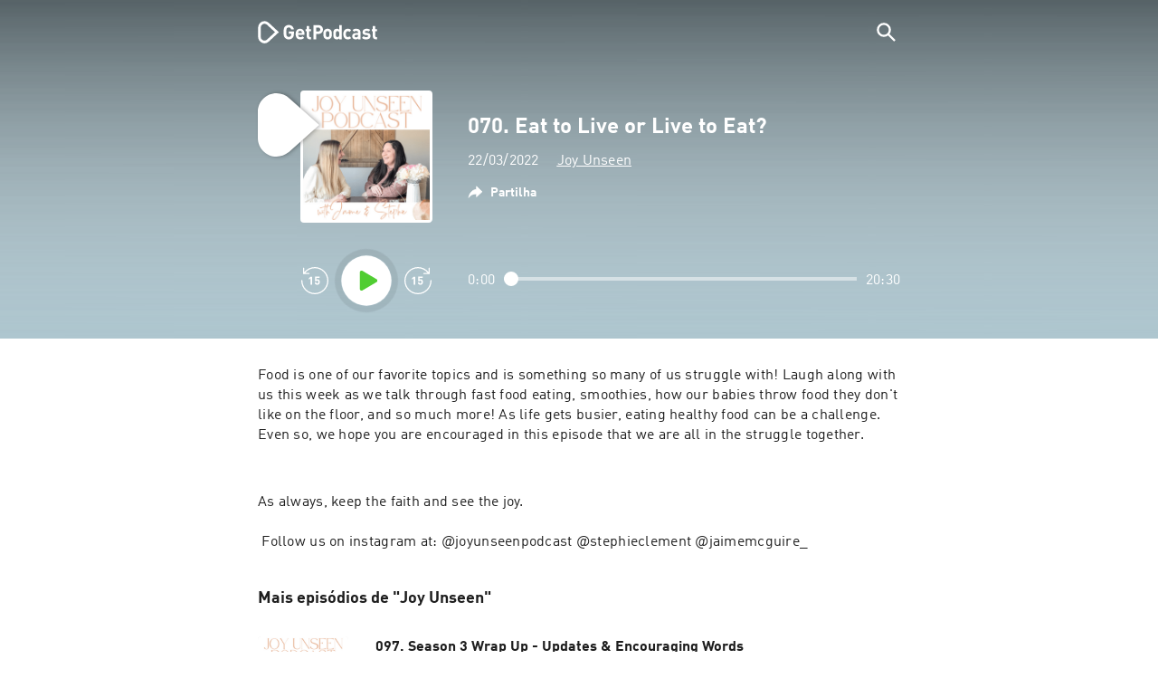

--- FILE ---
content_type: text/html; charset=utf-8
request_url: https://getpodcast.com/pt/podcast/joy-unseen/070-eat-to-live-or-live-to-eat_9da3b22d83
body_size: 31160
content:
<!DOCTYPE html><html lang="pt"><head><meta name="next-font-preconnect" /><meta httpEquiv="X-UA-Compatible" content="IE=edge,chrome=1" /><meta name="viewport" content="width=device-width, initial-scale=1.0" /><meta charSet="utf-8" /><meta name="google" content="nopagereadaloud" /><link rel="shortcut icon" href="/assets/favicon.ico" /><link rel="apple-touch-icon" sizes="180x180" href="/assets/apple-touch-icon.png" /><link rel="icon" type="image/png" sizes="48x48" href="/assets/favicon-48x48.png" /><link rel="icon" type="image/png" sizes="32x32" href="/assets/favicon-32x32.png" /><link rel="icon" type="image/png" sizes="16x16" href="/assets/favicon-16x16.png" /><link rel="mask-icon" href="/assets/safari-pinned-tab.svg" color="#5bbad5" /><link rel="preload" href="/assets/fonts/DINWebPro.woff2" as="font" type="font/woff2" crossorigin /><link rel="preload" href="/assets/fonts/DINWebPro-Bold.woff2" as="font" type="font/woff2" crossorigin /><link rel="preload" href="/assets/images/square.png" as="image" /><meta name="msapplication-TileColor" content="#00aba9" /><meta name="google-site-verification" content="SPCausbI1cLetyY_iFCr3T2ZcAiEXhDcu_NFNeFCILE" /><script>
          window.startTime = Date.now();
          !function () { var e = function () { var e, t = "__tcfapiLocator", a = [], n = window; for (; n;) { try { if (n.frames[t]) { e = n; break } } catch (e) { } if (n === window.top) break; n = n.parent } e || (!function e() { var a = n.document, r = !!n.frames[t]; if (!r) if (a.body) { var i = a.createElement("iframe"); i.style.cssText = "display:none", i.name = t, a.body.appendChild(i) } else setTimeout(e, 5); return !r }(), n.__tcfapi = function () { for (var e, t = arguments.length, n = new Array(t), r = 0; r < t; r++)n[r] = arguments[r]; if (!n.length) return a; if ("setGdprApplies" === n[0]) n.length > 3 && 2 === parseInt(n[1], 10) && "boolean" == typeof n[3] && (e = n[3], "function" == typeof n[2] && n[2]("set", !0)); else if ("ping" === n[0]) { var i = { gdprApplies: e, cmpLoaded: !1, cmpStatus: "stub" }; "function" == typeof n[2] && n[2](i) } else a.push(n) }, n.addEventListener("message", (function (e) { var t = "string" == typeof e.data, a = {}; try { a = t ? JSON.parse(e.data) : e.data } catch (e) { } var n = a.__tcfapiCall; n && window.__tcfapi(n.command, n.version, (function (a, r) { var i = { __tcfapiReturn: { returnValue: a, success: r, callId: n.callId } }; t && (i = JSON.stringify(i)), e.source.postMessage(i, "*") }), n.parameter) }), !1)) }; "undefined" != typeof module ? module.exports = e : e() }();
          function UUID(){var x=(new Date).getTime();return"xxxxxxxx-xxxx-4xxx-yxxx-xxxxxxxxxxxx".replace(/[xy]/g,function(e){var t=(x+16*Math.random())%16|0;return x=Math.floor(x/16),("x"==e?t:3&t|8).toString(16)})}function setCookie(e,t,x){var n=new Date;n.setTime(n.getTime()+24*x*60*60*1e3);n="expires="+n.toUTCString();document.cookie=e+"="+t+";"+n+";path=/"}function readCookie(e){for(var t=e+"=",x=document.cookie.split(";"),n=0;n<x.length;n++){for(var o=x[n];" "==o.charAt(0);)o=o.substring(1,o.length);if(0==o.indexOf(t))return o.substring(t.length,o.length)}return null}var uuid,consentCookie=readCookie("authId");null===consentCookie&&setCookie("authId",uuid=UUID(),365);
          </script><script id="rnd_cmp" src="/assets/js/cmp/rnd.js?_=09112021" onLoad="initCMP()" async></script><script id="show-banner">
          function initCMP () {
              RND.CMP.initialize({
                debug: true,
                privacyLink: '/privacy-policy',
                privacyManagerId: 238149,
                languageDetection: true,
                allowedLanguages:  ['de', 'en', 'fr', 'es', 'pt', 'it', 'pl', 'da', 'sv'],
                fallbackLanguage: 'en',
                sp: {
                  config: {
                    baseEndpoint: 'https://cdn.privacy-mgmt.com'
                    ,propertyHref: 'https://getpodcast.com'
                  }
                }
              });
          }</script><style>
  a,abbr,acronym,address,applet,article,aside,audio,b,big,blockquote,body,canvas,caption,center,cite,code,dd,del,details,dfn,div,dl,dt,em,embed,fieldset,figcaption,figure,footer,form,h1,h2,h3,h4,h5,h6,header,hgroup,html,i,iframe,img,ins,kbd,label,legend,li,mark,menu,nav,object,ol,output,p,pre,q,ruby,s,samp,section,small,span,strike,strong,sub,summary,sup,table,tbody,td,tfoot,th,thead,time,tr,tt,u,ul,var,video{margin:0;padding:0;border:0;font-size:100%;vertical-align:baseline}:focus{outline:0}article,aside,details,figcaption,figure,footer,header,hgroup,menu,nav,section{display:block}body{line-height:1}ol,ul{list-style:none}blockquote,q{quotes:none}blockquote:after,blockquote:before,q:after,q:before{content:'';content:none}table{border-collapse:collapse;border-spacing:0}input[type=search]::-webkit-search-cancel-button,input[type=search]::-webkit-search-decoration,input[type=search]::-webkit-search-results-button,input[type=search]::-webkit-search-results-decoration{-webkit-appearance:none;-moz-appearance:none}input[type=search]{-webkit-appearance:none;-moz-appearance:none;-webkit-box-sizing:content-box;-moz-box-sizing:content-box;box-sizing:content-box}textarea{overflow:auto;vertical-align:top;resize:vertical}audio,canvas,video{display:inline-block;max-width:100%}audio:not([controls]){display:none;height:0}[hidden]{display:none}html{font-size:100%;-webkit-text-size-adjust:100%;-ms-text-size-adjust:100%}a:focus{outline:thin dotted}a:active,a:hover{outline:0}img{border:0;-ms-interpolation-mode:bicubic}figure{margin:0}form{margin:0}fieldset{border:1px solid silver;margin:0 2px;padding:.35em .625em .75em}legend{border:0;padding:0;white-space:normal}button,input,select,textarea{font-size:100%;margin:0;vertical-align:baseline}button,input{line-height:normal}button,select{text-transform:none}button,html input[type=button],input[type=reset],input[type=submit]{-webkit-appearance:button;cursor:pointer}button[disabled],html input[disabled]{cursor:default}input[type=checkbox],input[type=radio]{box-sizing:border-box;padding:0}input[type=search]{-webkit-appearance:textfield;-moz-box-sizing:content-box;-webkit-box-sizing:content-box;box-sizing:content-box}input[type=search]::-webkit-search-cancel-button,input[type=search]::-webkit-search-decoration{-webkit-appearance:none}button::-moz-focus-inner,input::-moz-focus-inner{border:0;padding:0}textarea{overflow:auto;vertical-align:top}table{border-collapse:collapse;border-spacing:0}button,html,input,select,textarea{color:#222}::-moz-selection{background:#b3d4fc;text-shadow:none}::selection{background:#b3d4fc;text-shadow:none}img{vertical-align:middle}fieldset{border:0;margin:0;padding:0}textarea{resize:vertical}.chromeframe{margin:.2em 0;background:#ccc;color:#000;padding:.2em 0}em{font-style:italic}strong{font-weight:700}*{box-sizing:border-box}

  @font-face {
    font-family: radio;
    src: local(
            '-apple-system,BlinkMacSystemFont,"Segoe UI",Roboto,"Helvetica Neue",Arial,sans-serif,"Apple Color Emoji","Segoe UI Emoji","Segoe UI Symbol","Noto Color Emoji"'
    ),
    url('/assets/fonts/DINWebPro.woff2') format('woff2');
    font-style: normal;
    font-weight: normal;
    font-display: swap;
    text-rendering: optimizeLegibility;
  }

  @font-face {
    font-family: radio;
    src: local(
            '-apple-system,BlinkMacSystemFont,"Segoe UI",Roboto,"Helvetica Neue",Arial,sans-serif,"Apple Color Emoji","Segoe UI Emoji","Segoe UI Symbol","Noto Color Emoji"'
    ),
    url('/assets/fonts/DINWebPro-Bold.woff2') format('woff2');
    font-style: normal;
    font-weight: bold;
    font-display: swap;
    text-rendering: optimizeLegibility;
  }

  body,
  input {
    font-family: radio;
    font-size: 14px;
    font-weight: normal;
    font-style: normal;
    font-stretch: normal;
    line-height: 1.43;
    letter-spacing: 0.25px;
    color: #1e1e1e;
    -webkit-overflow-scrolling: touch;
  }

  html,
  body {
    height: 100%;
    width: 100%;
  }

  .playbutton-stage {
    padding: 5px 0 0 5px;
  }
  .playbutton-stage .playbutton-styled {
    max-width: 70px !important;
  }
  .playbutton-stage .svgIcon svg {
    width: 70px;
    height: 70px;
  }

  .playbutton-cover {
    padding-left: 4px;
    padding-top: 4px;
  }
  .playbutton-cover .playbutton-styled {
    max-width: 50px !important;
  }
  .playbutton-cover .svgIcon svg {
    width: 50px;
    height: 50px;
  }

  .playbutton-sticky .playbutton-styled {
    max-width: 57px !important;
    
  }
  .playbutton-sticky .svgIcon svg {
    width: 57px;
    height: 57px;
  }
  
  @media (min-width: 768px) {
    .playbutton-sticky {
      padding-top: 4px;
    }
  }
  @media (max-width: 767px) {
    .playbutton-cover {
      padding-left: 2px;
      padding-top: 2px;
    }
    .playbutton-cover .playbutton-styled {
      max-width: 42px !important;
    }
    .playbutton-cover .svgIcon svg {
      width: 42px;
      height: 42px;
    }
    .playbutton-sticky .playbutton-styled {
      max-width: 40px !important;
    }
    .playbutton-sticky .svgIcon svg {
      width: 40px;
      height: 40px;
    } 
  }
</style><title>070. Eat to Live or Live to Eat? - Joy Unseen</title><meta name="description" content="Ouve gratuitamente 070. Eat to Live or Live to Eat? - podcast Joy Unseen em GetPodcast." /><meta name="robots" content="index,follow,max-snippet:-1,max-image-preview:large" /><meta property="og:url" content="https://getpodcast.com/pt/podcast/joy-unseen/070-eat-to-live-or-live-to-eat_9da3b22d83" /><meta property="og:title" content="070. Eat to Live or Live to Eat?" /><meta property="og:description" content="Ouve gratuitamente 070. Eat to Live or Live to Eat? - podcast Joy Unseen em GetPodcast." /><meta property="og:type" content="website" /><meta property="og:site_name" content="GetPodcast" /><meta property="og:image" content="https://getpodcast.com/assets/images/splash/logo-1200x630.png" /><meta name="twitter:card" content="summary_large_image" /><meta name="twitter:title" content="070. Eat to Live or Live to Eat?" /><meta name="twitter:description" content="Ouve gratuitamente 070. Eat to Live or Live to Eat? - podcast Joy Unseen em GetPodcast." /><meta name="twitter:image" content="https://getpodcast.com/assets/images/splash/logo-1200x630.png" /><link rel="alternate" hrefLang="pt" href="https://getpodcast.com/pt/podcast/joy-unseen/070-eat-to-live-or-live-to-eat_9da3b22d83" /><link rel="canonical" href="https://getpodcast.com/pt/podcast/joy-unseen/070-eat-to-live-or-live-to-eat_9da3b22d83" /><link rel="preload" href="https://podcast-images-prod.radio-assets.com/300/joy-unseen.png?version=c30a0a600e42a4f9642ac969975ce55744e36f30" as="image" /><meta name="next-head-count" content="33" /><noscript data-n-css></noscript><script defer noModule src="/_next/static/chunks/polyfills-5cd94c89d3acac5f.js"></script><script src="/_next/static/chunks/webpack-4a1853a56933a9c7.js" defer></script><script src="/_next/static/chunks/framework-4cc980c1fc92f87d.js" defer></script><script src="/_next/static/chunks/main-07181bb3a1035316.js" defer></script><script src="/_next/static/chunks/pages/_app-97dd806ad24fd392.js" defer></script><script src="/_next/static/chunks/29107295-a2d0c8e72019a3ed.js" defer></script><script src="/_next/static/chunks/858-34a49e26c029909d.js" defer></script><script src="/_next/static/chunks/641-daa966751dca1081.js" defer></script><script src="/_next/static/chunks/pages/podcast/%5Bpodcast%5D/%5Bepisode%5D-8f763aeee82ba0e0.js" defer></script><script src="/_next/static/TLVfm-ZRIW0FvGABBmXx5/_buildManifest.js" defer></script><script src="/_next/static/TLVfm-ZRIW0FvGABBmXx5/_ssgManifest.js" defer></script><script src="/_next/static/TLVfm-ZRIW0FvGABBmXx5/_middlewareManifest.js" defer></script><style id="__jsx-2850323686">#nprogress{pointer-events:none;}#nprogress .bar{background:#64e646;position:fixed;z-index:9999;top:0;left:0;width:100%;height:2px;}#nprogress .peg{display:block;position:absolute;right:0px;width:100px;height:100%;box-shadow:0 0 10px #64e646,0 0 5px #64e646;opacity:1;-webkit-transform:rotate(3deg) translate(0px,-4px);-ms-transform:rotate(3deg) translate(0px,-4px);-webkit-transform:rotate(3deg) translate(0px,-4px);-ms-transform:rotate(3deg) translate(0px,-4px);transform:rotate(3deg) translate(0px,-4px);}#nprogress .spinner{display:block;position:fixed;z-index:1031;top:15px;right:15px;}#nprogress .spinner-icon{width:18px;height:18px;box-sizing:border-box;border:solid 2px transparent;border-top-color:#64e646;border-left-color:#64e646;border-radius:50%;-webkit-animation:nprogresss-spinner 400ms linear infinite;-webkit-animation:nprogress-spinner 400ms linear infinite;animation:nprogress-spinner 400ms linear infinite;}.nprogress-custom-parent{overflow:hidden;position:relative;}.nprogress-custom-parent #nprogress .spinner,.nprogress-custom-parent #nprogress .bar{position:absolute;}@-webkit-keyframes nprogress-spinner{0%{-webkit-transform:rotate(0deg);}100%{-webkit-transform:rotate(360deg);}}@-webkit-keyframes nprogress-spinner{0%{-webkit-transform:rotate(0deg);-ms-transform:rotate(0deg);transform:rotate(0deg);}100%{-webkit-transform:rotate(360deg);-ms-transform:rotate(360deg);transform:rotate(360deg);}}@keyframes nprogress-spinner{0%{-webkit-transform:rotate(0deg);-ms-transform:rotate(0deg);transform:rotate(0deg);}100%{-webkit-transform:rotate(360deg);-ms-transform:rotate(360deg);transform:rotate(360deg);}}</style><style data-styled data-styled-version="5.3.3">.iFtXGS{width:106px;vertical-align:middle;position:relative;}/*!sc*/
.iFtXGS path#icon{fill:#FFFFFF;}/*!sc*/
.iFtXGS path#text{fill:#FFFFFF;}/*!sc*/
@media (min-width:768px){.iFtXGS{width:132px;}}/*!sc*/
.ktXSIt{width:106px;vertical-align:middle;position:relative;}/*!sc*/
.ktXSIt path#icon{fill:#64E646;}/*!sc*/
.ktXSIt path#text{fill:#1E1E1E;}/*!sc*/
@media (min-width:768px){.ktXSIt{width:132px;}}/*!sc*/
data-styled.g1[id="Logo__SVG-sc-kn26s8-0"]{content:"iFtXGS,ktXSIt,"}/*!sc*/
.bwiwIZ{width:28px;height:28px;vertical-align:middle;outline:none;}/*!sc*/
.bwiwIZ:active{outline:none;}/*!sc*/
data-styled.g2[id="Icon__SVG-sc-pqbdkr-0"]{content:"bwiwIZ,"}/*!sc*/
.fryuta{-webkit-user-select:none;-moz-user-select:none;-ms-user-select:none;user-select:none;cursor:pointer;z-index:10;}/*!sc*/
.fryuta #close,.fryuta #search{stroke:#FFFFFF;}/*!sc*/
@media (min-width:768px){.fryuta{width:30px;height:30px;}}/*!sc*/
data-styled.g4[id="NavigationSearch__StyledIcon-sc-9nolk2-0"]{content:"fryuta,"}/*!sc*/
.fajCMX{position:relative;}/*!sc*/
data-styled.g6[id="NavigationSearch__Wrapper-sc-9nolk2-2"]{content:"fajCMX,"}/*!sc*/
.WWFqg{-webkit-transition:all ease-out 0.15s;transition:all ease-out 0.15s;display:-webkit-inline-box;display:-webkit-inline-flex;display:-ms-inline-flexbox;display:inline-flex;position:relative;padding-left:4px;z-index:9;}/*!sc*/
@media (min-width:768px){.WWFqg{height:30px;}}/*!sc*/
data-styled.g7[id="NavigationSearch__ButtonWrapper-sc-9nolk2-3"]{content:"WWFqg,"}/*!sc*/
.jVgKCw{display:-webkit-box;display:-webkit-flex;display:-ms-flexbox;display:flex;-webkit-align-items:center;-webkit-box-align:center;-ms-flex-align:center;align-items:center;}/*!sc*/
data-styled.g9[id="NavigationSearch__NoForm-sc-9nolk2-5"]{content:"jVgKCw,"}/*!sc*/
.eJcxag{max-width:710px;margin:0 auto;width:100%;}/*!sc*/
data-styled.g10[id="components__PageWrapper-sc-1nvrcl0-0"]{content:"eJcxag,"}/*!sc*/
.bYgKjR{-webkit-user-select:none;-moz-user-select:none;-ms-user-select:none;user-select:none;-webkit-backface-visibility:hidden;backface-visibility:hidden;-webkit-tap-highlight-color:transparent;-webkit-transition:all ease-out 0.15s;transition:all ease-out 0.15s;background-color:transparent;position:fixed;padding:0 20px;width:100%;height:60px;line-height:60px;z-index:1000;box-shadow:none;}/*!sc*/
@media (min-width:768px){.bYgKjR{height:70px;line-height:70px;}}/*!sc*/
data-styled.g12[id="Navigation__Wrapper-sc-uvqu1e-0"]{content:"bYgKjR,"}/*!sc*/
.gAMANT{margin:0 auto;width:100%;display:grid;grid-template-columns:106px auto;grid-template-rows:100%;grid-template-areas:logo . search;-webkit-align-items:center;-webkit-box-align:center;-ms-flex-align:center;align-items:center;}/*!sc*/
data-styled.g13[id="Navigation__Inner-sc-uvqu1e-1"]{content:"gAMANT,"}/*!sc*/
.gcGHxD{justify-self:end;top:1px;}/*!sc*/
data-styled.g14[id="Navigation__StyledSearch-sc-uvqu1e-2"]{content:"gcGHxD,"}/*!sc*/
.crfOsF:hover,.crfOsF:active,.crfOsF:focus{outline:0;}/*!sc*/
data-styled.g15[id="Navigation__LogoLink-sc-uvqu1e-3"]{content:"crfOsF,"}/*!sc*/
.kEwevz{width:18px;height:18px;background-size:18px 18px;background-repeat:no-repeat;background-position:center;background-image:url( /assets/images/flags/pt@1x.png );}/*!sc*/
@media (-webkit-min-device-pixel-ratio:2), ( min--moz-device-pixel-ratio:2), ( -o-min-device-pixel-ratio:2/1), ( min-device-pixel-ratio:2), ( min-resolution:192dpi), ( min-resolution:2dppx){.kEwevz{background-image:url( /assets/images/flags/pt@2x.png );}}/*!sc*/
@media (-webkit-min-device-pixel-ratio:3), ( min--moz-device-pixel-ratio:3), ( -o-min-device-pixel-ratio:3/1), ( min-device-pixel-ratio:3), ( min-resolution:384dpi), ( min-resolution:3dppx){.kEwevz{background-image:url( /assets/images/flags/pt@3x.png);}}/*!sc*/
data-styled.g16[id="CountryIcon-sc-1mwhrcq-0"]{content:"kEwevz,"}/*!sc*/
.ktyzes{display:inline-block;text-align:center;-webkit-text-decoration:none;text-decoration:none;position:relative;z-index:0;padding-left:23px;}/*!sc*/
data-styled.g17[id="LanguagePicker__Label-sc-1kxex54-0"]{content:"ktyzes,"}/*!sc*/
.gwscSw{position:absolute;width:18px;height:18px;left:0;top:0;}/*!sc*/
data-styled.g18[id="LanguagePicker__StyledCountryIcon-sc-1kxex54-1"]{content:"gwscSw,"}/*!sc*/
.lpiikl{width:14px;height:14px;z-index:0;-webkit-transform:rotate(-90deg);-ms-transform:rotate(-90deg);transform:rotate(-90deg);position:relative;margin-left:5px;top:2px;}/*!sc*/
data-styled.g19[id="LanguagePicker__StyledChevron-sc-1kxex54-2"]{content:"lpiikl,"}/*!sc*/
.dcraAT{text-align:center;-webkit-text-decoration:none;text-decoration:none;color:#1E1E1E;-webkit-user-select:none;-moz-user-select:none;-ms-user-select:none;user-select:none;-webkit-tap-highlight-color:transparent;}/*!sc*/
.dcraAT:hover,.dcraAT:active,.dcraAT:focus{outline:0;}/*!sc*/
data-styled.g20[id="LanguagePicker__StyledLink-sc-1kxex54-3"]{content:"dcraAT,"}/*!sc*/
.hfrvzp{display:none;}/*!sc*/
@media (min-width:768px){.hfrvzp{display:inline-block;}}/*!sc*/
.fRrCPG{display:inline-block;}/*!sc*/
@media (min-width:768px){.fRrCPG{display:inline-block;}}/*!sc*/
data-styled.g21[id="AppLink__LinkApp-sc-54x8rf-0"]{content:"hfrvzp,fRrCPG,"}/*!sc*/
.hTgDSs{display:block;width:100%;text-align:center;}/*!sc*/
@media (min-width:768px){.hTgDSs{display:inherit;width:auto;padding-right:0;text-align:left;-webkit-box-pack:center;-webkit-justify-content:center;-ms-flex-pack:center;justify-content:center;-webkit-align-items:center;-webkit-box-align:center;-ms-flex-align:center;align-items:center;}.hTgDSs .AppLink-sc-54x8rf-2:first-child{margin-right:10px;}}/*!sc*/
data-styled.g24[id="AppLinks__Wrapper-sc-qg55x-0"]{content:"hTgDSs,"}/*!sc*/
.kuCzjq{-webkit-flex-shrink:0;-ms-flex-negative:0;flex-shrink:0;padding:50px 20px 90px 20px;background-color:rgba(240,240,240,0.6);}/*!sc*/
@media (min-width:768px){.kuCzjq{padding:50px 20px 110px 20px;}}/*!sc*/
data-styled.g25[id="Footer__Wrapper-sc-1hapenx-0"]{content:"kuCzjq,"}/*!sc*/
.HPTmn{font-size:16px;font-weight:bold;font-style:normal;font-stretch:normal;line-height:1.38;-webkit-letter-spacing:0.28px;-moz-letter-spacing:0.28px;-ms-letter-spacing:0.28px;letter-spacing:0.28px;text-align:center;}/*!sc*/
data-styled.g28[id="Footer__Main-sc-1hapenx-3"]{content:"HPTmn,"}/*!sc*/
.hKOoUz{font-weight:normal;}/*!sc*/
data-styled.g29[id="Footer__Secondary-sc-1hapenx-4"]{content:"hKOoUz,"}/*!sc*/
.voMYQ{position:relative;text-align:center;white-space:nowrap;}/*!sc*/
data-styled.g30[id="Footer__LinkItem-sc-1hapenx-5"]{content:"voMYQ,"}/*!sc*/
.eHHIBo{display:-webkit-box;display:-webkit-flex;display:-ms-flexbox;display:flex;-webkit-flex-wrap:wrap;-ms-flex-wrap:wrap;flex-wrap:wrap;width:100%;margin:50px auto;padding:0 5px;-webkit-box-pack:center;-webkit-justify-content:center;-ms-flex-pack:center;justify-content:center;}/*!sc*/
.eHHIBo .Footer__LinkItem-sc-1hapenx-5{padding:5px 10px;}/*!sc*/
@media (min-width:768px){.eHHIBo{margin:0 auto 0 0;width:auto;padding:0 0 0 5px;}.eHHIBo .Footer__LinkItem-sc-1hapenx-5{padding:0;}}/*!sc*/
data-styled.g31[id="Footer__Links-sc-1hapenx-6"]{content:"eHHIBo,"}/*!sc*/
.hvskIS{text-align:center;-webkit-text-decoration:none;text-decoration:none;color:#1E1E1E;-webkit-user-select:none;-moz-user-select:none;-ms-user-select:none;user-select:none;-webkit-tap-highlight-color:transparent;}/*!sc*/
.hvskIS:hover,.hvskIS:active,.hvskIS:focus{outline:0;}/*!sc*/
@media (min-width:768px){.hvskIS{margin-right:20px;}}/*!sc*/
data-styled.g32[id="Footer__StyledLink-sc-1hapenx-7"]{content:"hvskIS,"}/*!sc*/
.hChjHW{margin:0;padding:0;background:transparent;border:none;text-align:center;-webkit-text-decoration:none;text-decoration:none;font-size:inherit;font-family:inherit;color:#1E1E1E;-webkit-user-select:none;-moz-user-select:none;-ms-user-select:none;user-select:none;-webkit-tap-highlight-color:transparent;}/*!sc*/
.hChjHW:hover,.hChjHW:active,.hChjHW:focus{outline:0;}/*!sc*/
@media (min-width:768px){.hChjHW{margin-right:20px;}}/*!sc*/
data-styled.g33[id="Footer__StyledLinkLikeButton-sc-1hapenx-8"]{content:"hChjHW,"}/*!sc*/
.eaaKzR{display:-webkit-box;display:-webkit-flex;display:-ms-flexbox;display:flex;padding:0 5px;width:100%;-webkit-align-items:flex-end;-webkit-box-align:flex-end;-ms-flex-align:flex-end;align-items:flex-end;-webkit-box-pack:justify;-webkit-justify-content:space-between;-ms-flex-pack:justify;justify-content:space-between;}/*!sc*/
@media (min-width:768px){.eaaKzR{max-width:240px;margin:0 auto;padding:0 5px 0 20px;}}/*!sc*/
data-styled.g34[id="Footer__Legal-sc-1hapenx-9"]{content:"eaaKzR,"}/*!sc*/
.QJCCy{white-space:nowrap;text-align:center;-webkit-text-decoration:none;text-decoration:none;color:#1E1E1E;padding-right:20px;-webkit-user-select:none;-moz-user-select:none;-ms-user-select:none;user-select:none;-webkit-tap-highlight-color:transparent;}/*!sc*/
.QJCCy:hover,.QJCCy:active,.QJCCy:focus{outline:0;}/*!sc*/
data-styled.g35[id="Footer__Copyright-sc-1hapenx-10"]{content:"QJCCy,"}/*!sc*/
@media (min-width:768px){.bNufPO{display:-webkit-box;display:-webkit-flex;display:-ms-flexbox;display:flex;-webkit-align-items:flex-end;-webkit-box-align:flex-end;-ms-flex-align:flex-end;align-items:flex-end;-webkit-box-pack:justify;-webkit-justify-content:space-between;-ms-flex-pack:justify;justify-content:space-between;margin-top:40px;}}/*!sc*/
data-styled.g37[id="Footer__FooterLinks-sc-1hapenx-12"]{content:"bNufPO,"}/*!sc*/
.kFxaEa{text-align:center;padding-top:45px;}/*!sc*/
data-styled.g38[id="Footer__StyledAppLinks-sc-1hapenx-13"]{content:"kFxaEa,"}/*!sc*/
.hcePJY{margin-top:25px;}/*!sc*/
@media (min-width:768px){.hcePJY{margin-top:0;}}/*!sc*/
data-styled.g39[id="Logo__LogoContainer-sc-1zms5r-0"]{content:"hcePJY,"}/*!sc*/
.kHxrAE{min-height:100%;position:relative;}/*!sc*/
data-styled.g47[id="Page__Wrapper-sc-1ch93uo-0"]{content:"kHxrAE,"}/*!sc*/
.fzXDGp{min-height:100vh;display:-webkit-box;display:-webkit-flex;display:-ms-flexbox;display:flex;-webkit-flex-direction:column;-ms-flex-direction:column;flex-direction:column;-webkit-align-items:stretch;-webkit-box-align:stretch;-ms-flex-align:stretch;align-items:stretch;}/*!sc*/
data-styled.g48[id="Page-sc-1ch93uo-1"]{content:"fzXDGp,"}/*!sc*/
.ehtDuQ{-webkit-box-flex:1;-webkit-flex-grow:1;-ms-flex-positive:1;flex-grow:1;}/*!sc*/
data-styled.g49[id="Page__Main-sc-1ch93uo-2"]{content:"ehtDuQ,"}/*!sc*/
.iKbVVI:hover{-webkit-filter:drop-shadow(0 0 4px rgba(0,0,0,0.5));-webkit-filter:drop-shadow(0 0 4px rgba(0,0,0,0.5));filter:drop-shadow(0 0 4px rgba(0,0,0,0.5));}/*!sc*/
.iKbVVI:active{-webkit-filter:drop-shadow(0 0 4px rgba(0,0,0,1));-webkit-filter:drop-shadow(0 0 4px rgba(0,0,0,1));filter:drop-shadow(0 0 4px rgba(0,0,0,1));}/*!sc*/
@supports (-webkit-overflow-scrolling:touch){.iKbVVI:hover,.iKbVVI:active{-webkit-filter:none;-webkit-filter:none;filter:none;}}/*!sc*/
.iKbVVI .playbutton-styled{-webkit-animation:2s linear infinite svg-animation;animation:2s linear infinite svg-animation;fill:none;max-width:40px;}/*!sc*/
.iKbVVI > svg circle{display:block;fill:none;stroke:white;stroke-linecap:round;stroke-width:10px;}/*!sc*/
@media all and (-ms-high-contrast:none){.iKbVVI > svg circle{stroke-width:0;}}/*!sc*/
.iKbVVI > svg circle.animated{-webkit-animation:1.4s ease-in-out infinite both circle-animation;animation:1.4s ease-in-out infinite both circle-animation;stroke-dasharray:283;stroke-dashoffset:280;-webkit-transform-origin:50% 50%;-ms-transform-origin:50% 50%;transform-origin:50% 50%;}/*!sc*/
@-webkit-keyframes svg-animation{0%{-webkit-transform:rotateZ(0deg);-ms-transform:rotateZ(0deg);transform:rotateZ(0deg);}100%{-webkit-transform:rotateZ(360deg);-ms-transform:rotateZ(360deg);transform:rotateZ(360deg);}}/*!sc*/
@keyframes svg-animation{0%{-webkit-transform:rotateZ(0deg);-ms-transform:rotateZ(0deg);transform:rotateZ(0deg);}100%{-webkit-transform:rotateZ(360deg);-ms-transform:rotateZ(360deg);transform:rotateZ(360deg);}}/*!sc*/
@-webkit-keyframes circle-animation{0%,25%{stroke-dashoffset:280;-webkit-transform:rotate(0);-ms-transform:rotate(0);transform:rotate(0);}50%,75%{stroke-dashoffset:75;-webkit-transform:rotate(45deg);-ms-transform:rotate(45deg);transform:rotate(45deg);}100%{stroke-dashoffset:280;-webkit-transform:rotate(360deg);-ms-transform:rotate(360deg);transform:rotate(360deg);}}/*!sc*/
@keyframes circle-animation{0%,25%{stroke-dashoffset:280;-webkit-transform:rotate(0);-ms-transform:rotate(0);transform:rotate(0);}50%,75%{stroke-dashoffset:75;-webkit-transform:rotate(45deg);-ms-transform:rotate(45deg);transform:rotate(45deg);}100%{stroke-dashoffset:280;-webkit-transform:rotate(360deg);-ms-transform:rotate(360deg);transform:rotate(360deg);}}/*!sc*/
data-styled.g50[id="Toggle-sc-vfpwvg-0"]{content:"iKbVVI,"}/*!sc*/
.dgXrWw{width:100%;height:auto;border-radius:4px;background-size:cover;background-position:top center;background-repeat:no-repeat;background-color:#f0f0f0;box-shadow:0 0 10px 0 rgba(0,0,0,0);-webkit-transition:box-shadow linear 0.1s;transition:box-shadow linear 0.1s;position:relative;background-image:url("https://podcast-images-prod.radio-assets.com/300/joy-unseen.png?version=c30a0a600e42a4f9642ac969975ce55744e36f30");}/*!sc*/
.ialYGk{width:100%;height:auto;border-radius:4px;background-size:cover;background-position:top center;background-repeat:no-repeat;background-color:#f0f0f0;box-shadow:0 0 10px 0 rgba(0,0,0,0);-webkit-transition:box-shadow linear 0.1s;transition:box-shadow linear 0.1s;position:relative;}/*!sc*/
data-styled.g52[id="Cover__CoverImage-sc-8sp4zu-1"]{content:"dgXrWw,ialYGk,"}/*!sc*/
.lhSQxY{width:100%;border-radius:4px;position:relative;-webkit-transition:box-shadow linear 0.1s;transition:box-shadow linear 0.1s;border:solid 3px #ffffff;}/*!sc*/
.lhSQxY .Cover__CoverImage-sc-8sp4zu-1{border-radius:0;}/*!sc*/
.zuTsf{width:100%;border-radius:4px;position:relative;-webkit-transition:box-shadow linear 0.1s;transition:box-shadow linear 0.1s;}/*!sc*/
data-styled.g53[id="Cover__CoverWrapper-sc-8sp4zu-2"]{content:"lhSQxY,zuTsf,"}/*!sc*/
.cTaIaQ{background-color:#aec6cf;background-image:url(/assets/images/overlay/header.png);background-size:100% 100%;min-height:380px;padding-top:74px;padding-bottom:30px;-webkit-transition:background linear 0.5s;transition:background linear 0.5s;}/*!sc*/
@media (min-width:768px){.cTaIaQ{min-height:340px;padding-top:100px;padding-bottom:0;}}/*!sc*/
data-styled.g68[id="StageWrapper__Wrapper-sc-1qxjyh3-0"]{content:"cTaIaQ,"}/*!sc*/
.eUiFPo{margin-bottom:40px;position:relative;word-wrap:break-word;display:-webkit-box;-webkit-line-clamp:100;-webkit-box-orient:vertical;overflow:hidden;white-space:pre-wrap;}/*!sc*/
@media (min-width:768px){.eUiFPo{-webkit-line-clamp:100;font-size:16px;line-height:1.38;-webkit-letter-spacing:0.28px;-moz-letter-spacing:0.28px;-ms-letter-spacing:0.28px;letter-spacing:0.28px;}}/*!sc*/
.eUiFPo a{color:#1E1E1E;-webkit-transition:color linear .1s;transition:color linear .1s;}/*!sc*/
.eUiFPo a:visited{color:#1E1E1E;}/*!sc*/
.eUiFPo a:hover,.eUiFPo a:active{color:#64E646;}/*!sc*/
.eUiFPo p,.eUiFPo ul,.eUiFPo ol{margin-top:15px;margin-bottom:15px;}/*!sc*/
.eUiFPo ul,.eUiFPo ol{list-style-type:disc;list-style-position:inside;}/*!sc*/
.eUiFPo ul li,.eUiFPo ol li{padding-left:10px;}/*!sc*/
.eUiFPo > :first-child{margin-top:0px;}/*!sc*/
.eUiFPo > :last-child{margin-bottom:0px;}/*!sc*/
.eUiFPo .loadingLines{margin-bottom:50px;}/*!sc*/
data-styled.g70[id="DescriptionContent-sc-5yqs0z-0"]{content:"eUiFPo,"}/*!sc*/
.dtdxnF{-webkit-user-select:none;-moz-user-select:none;-ms-user-select:none;user-select:none;-webkit-tap-highlight-color:transparent;cursor:pointer;width:45px;height:45px;}/*!sc*/
.dtdxnF:hover,.dtdxnF:active,.dtdxnF:focus{outline:0;}/*!sc*/
@media (min-width:768px){.dtdxnF{width:57px;height:57px;}}/*!sc*/
data-styled.g75[id="EpisodeCover__ToggleButton-sc-qskan5-0"]{content:"dtdxnF,"}/*!sc*/
.dLfvcZ{position:absolute;width:100%;height:100%;z-index:100;display:-webkit-box;display:-webkit-flex;display:-ms-flexbox;display:flex;-webkit-box-pack:center;-webkit-justify-content:center;-ms-flex-pack:center;justify-content:center;-webkit-align-items:center;-webkit-box-align:center;-ms-flex-align:center;align-items:center;cursor:pointer;border-radius:4px;-webkit-transition:all linear 0.2s;transition:all linear 0.2s;}/*!sc*/
data-styled.g76[id="EpisodeCover__CoverButton-sc-qskan5-1"]{content:"dLfvcZ,"}/*!sc*/
.iRQdbT{width:100%;height:100%;}/*!sc*/
data-styled.g78[id="EpisodeListItem__Visual-sc-1ofbbx7-0"]{content:"iRQdbT,"}/*!sc*/
.gRFRIp{display:-webkit-box;display:-webkit-flex;display:-ms-flexbox;display:flex;padding-top:3px;}/*!sc*/
@media (min-width:768px){.gRFRIp{padding-top:1px;}}/*!sc*/
data-styled.g79[id="EpisodeListItem__Text-sc-1ofbbx7-1"]{content:"gRFRIp,"}/*!sc*/
.gyzhSv{font-size:16px;font-weight:bold;font-style:normal;font-stretch:normal;line-height:1.4;-webkit-letter-spacing:normal;-moz-letter-spacing:normal;-ms-letter-spacing:normal;letter-spacing:normal;text-align:left;color:#1E1E1E;}/*!sc*/
data-styled.g80[id="EpisodeListItem__EpisodeName-sc-1ofbbx7-2"]{content:"gyzhSv,"}/*!sc*/
.eRcJhA{word-break:break-word;line-height:1.4;cursor:pointer;color:#000;display:-webkit-box;-webkit-line-clamp:10;-webkit-box-orient:vertical;overflow:hidden;max-width:100%;}/*!sc*/
@media (min-width:768px){.eRcJhA{font-size:16px;line-height:1.4;-webkit-line-clamp:4;}}/*!sc*/
.eRcJhA a{color:#1E1E1E;-webkit-transition:color linear .1s;transition:color linear .1s;}/*!sc*/
.eRcJhA a:visited{color:#1E1E1E;}/*!sc*/
.eRcJhA a:hover,.eRcJhA a:active{color:#64E646;}/*!sc*/
.eRcJhA p,.eRcJhA ul,.eRcJhA ol{margin-top:15px;margin-bottom:15px;}/*!sc*/
.eRcJhA ul,.eRcJhA ol{list-style-type:disc;list-style-position:inside;}/*!sc*/
.eRcJhA ul li,.eRcJhA ol li{padding-left:10px;}/*!sc*/
.eRcJhA > :first-child{margin-top:0px;}/*!sc*/
.eRcJhA > :last-child{margin-bottom:0px;}/*!sc*/
.eRcJhA .loadingLines{margin-bottom:50px;}/*!sc*/
data-styled.g81[id="EpisodeListItem__EpisodeDescription-sc-1ofbbx7-3"]{content:"eRcJhA,"}/*!sc*/
.hOLcyk{display:-webkit-box;display:-webkit-flex;display:-ms-flexbox;display:flex;}/*!sc*/
data-styled.g82[id="EpisodeListItem__EpisodeMetaList-sc-1ofbbx7-4"]{content:"hOLcyk,"}/*!sc*/
.hBjlcE{font-size:16px;font-weight:bold;font-style:normal;font-stretch:normal;line-height:1.4;-webkit-letter-spacing:normal;-moz-letter-spacing:normal;-ms-letter-spacing:normal;letter-spacing:normal;text-align:left;color:#1E1E1E;color:#989898;margin-right:10px;}/*!sc*/
data-styled.g83[id="EpisodeListItem__EpisodeMeta-sc-1ofbbx7-5"]{content:"hBjlcE,"}/*!sc*/
.etryi{-webkit-user-select:none;-moz-user-select:none;-ms-user-select:none;user-select:none;-webkit-tap-highlight-color:transparent;display:inline-block;-webkit-text-decoration:none;text-decoration:none;}/*!sc*/
.etryi:hover,.etryi:active,.etryi:focus{outline:0;}/*!sc*/
data-styled.g84[id="EpisodeListItem__EpisodeLink-sc-1ofbbx7-6"]{content:"etryi,"}/*!sc*/
.cjRilX{display:grid;grid-template-columns:80px auto;grid-column-gap:20px;margin-bottom:30px;-webkit-align-items:center;-webkit-box-align:center;-ms-flex-align:center;align-items:center;justify-items:start;}/*!sc*/
@media (min-width:768px){.cjRilX{grid-template-columns:100px auto;grid-column-gap:30px;}}/*!sc*/
.cjRilX:hover .EpisodeCover-sc-qskan5-2{box-shadow:0 0 10px 0 rgba(0,0,0,0.5);}/*!sc*/
.cjRilX:active .EpisodeCover-sc-qskan5-2{box-shadow:0 0 10px 0 #000000;}/*!sc*/
data-styled.g85[id="EpisodeListItem__Wrapper-sc-1ofbbx7-7"]{content:"cjRilX,"}/*!sc*/
.hEiCcl{border-radius:4px;border:solid 1px #1e1e1e;padding:20px 20px 20px 20px;margin-bottom:40px;}/*!sc*/
@media (min-width:768px){.hEiCcl{padding:30px 30px 30px 30px;margin-top:20px;margin-bottom:35px;}}/*!sc*/
data-styled.g86[id="EpisodeList__Wrapper-sc-7k8d2n-0"]{content:"hEiCcl,"}/*!sc*/
.ddkvFf{text-align:left;}/*!sc*/
@media (min-width:768px){.ddkvFf{font-size:16px;line-height:1.5;-webkit-letter-spacing:normal;-moz-letter-spacing:normal;-ms-letter-spacing:normal;letter-spacing:normal;}}/*!sc*/
data-styled.g87[id="EpisodeList__Paragraph-sc-7k8d2n-1"]{content:"ddkvFf,"}/*!sc*/
.dOuPOs{height:28px;top:3px;left:0;position:absolute;-webkit-filter:drop-shadow(2px 0 2px rgba(0,0,0,0.3));-webkit-filter:drop-shadow(2px 0 2px rgba(0,0,0,0.3));filter:drop-shadow(2px 0 2px rgba(0,0,0,0.3));}/*!sc*/
.dOuPOs path{fill:#64E646;}/*!sc*/
@media (min-width:768px){.dOuPOs{height:38px;}}/*!sc*/
data-styled.g88[id="EpisodeList__StyledBubble-sc-7k8d2n-2"]{content:"dOuPOs,"}/*!sc*/
.fdFzRy{display:-webkit-box;display:-webkit-flex;display:-ms-flexbox;display:flex;}/*!sc*/
data-styled.g89[id="EpisodeList__Content-sc-7k8d2n-3"]{content:"fdFzRy,"}/*!sc*/
.hnTEWy{padding-right:16px;padding-left:18px;position:relative;}/*!sc*/
.hnTEWy .Cover__CoverWrapper-sc-8sp4zu-2{width:62px;height:62px;}/*!sc*/
@media (min-width:768px){.hnTEWy{padding-left:24px;padding-right:25px;}.hnTEWy .Cover__CoverWrapper-sc-8sp4zu-2{width:86px;height:86px;}}/*!sc*/
data-styled.g90[id="EpisodeList__Visual-sc-7k8d2n-4"]{content:"hnTEWy,"}/*!sc*/
.gKbRrO{padding-top:4px;text-align:right;}/*!sc*/
data-styled.g91[id="EpisodeList__Text-sc-7k8d2n-5"]{content:"gKbRrO,"}/*!sc*/
.jxdKgy{text-align:right;padding:15px 0 0 0;}/*!sc*/
@media (min-width:768px){.jxdKgy{display:-webkit-box;display:-webkit-flex;display:-ms-flexbox;display:flex;-webkit-box-pack:justify;-webkit-justify-content:space-between;-ms-flex-pack:justify;justify-content:space-between;-webkit-align-items:center;-webkit-box-align:center;-ms-flex-align:center;align-items:center;}}/*!sc*/
data-styled.g92[id="EpisodeList__Footer-sc-7k8d2n-6"]{content:"jxdKgy,"}/*!sc*/
.cskNzI{font-size:24px;font-weight:bold;font-style:normal;font-stretch:normal;line-height:1.33;-webkit-letter-spacing:normal;-moz-letter-spacing:normal;-ms-letter-spacing:normal;letter-spacing:normal;text-align:center;color:#1E1E1E;}/*!sc*/
@media (min-width:768px){.cskNzI{font-size:36px;line-height:1.17;}}/*!sc*/
data-styled.g93[id="Headline-sc-vutl6b-0"]{content:"cskNzI,"}/*!sc*/
.GgwXQ{font-size:16px;text-align:left;}/*!sc*/
data-styled.g94[id="Headline__HeadlineSmall-sc-vutl6b-1"]{content:"GgwXQ,"}/*!sc*/
.jQImDU{margin-bottom:30px;}/*!sc*/
@media (min-width:768px){.jQImDU{font-size:18px;line-height:1.33;}}/*!sc*/
data-styled.g96[id="EpisodeCollection__Title-sc-2kw65r-1"]{content:"jQImDU,"}/*!sc*/
.diKkok{padding:3px 30px 0 30px;display:inline-block;border-radius:24px;line-height:32px;font-style:normal;font-stretch:normal;-webkit-letter-spacing:normal;-moz-letter-spacing:normal;-ms-letter-spacing:normal;letter-spacing:normal;-webkit-font-smoothing:antialiased;-moz-osx-font-smoothing:grayscale;}/*!sc*/
data-styled.g97[id="Button__Inner-sc-1xnxnyo-0"]{content:"diKkok,"}/*!sc*/
.jbwdfX{cursor:pointer;font-weight:bold;font-style:normal;font-stretch:normal;-webkit-letter-spacing:0.28px;-moz-letter-spacing:0.28px;-ms-letter-spacing:0.28px;letter-spacing:0.28px;text-align:center;-webkit-user-select:none;-moz-user-select:none;-ms-user-select:none;user-select:none;color:#ffffff;display:inline-block;border-radius:24px;background-color:transparent;opacity:1;-webkit-user-select:none;-moz-user-select:none;-ms-user-select:none;user-select:none;-webkit-tap-highlight-color:transparent;}/*!sc*/
.jbwdfX:hover,.jbwdfX:active,.jbwdfX:focus{outline:0;}/*!sc*/
.jzslzn{cursor:pointer;font-weight:bold;font-style:normal;font-stretch:normal;-webkit-letter-spacing:0.28px;-moz-letter-spacing:0.28px;-ms-letter-spacing:0.28px;letter-spacing:0.28px;text-align:center;-webkit-user-select:none;-moz-user-select:none;-ms-user-select:none;user-select:none;color:#1e1e1e;display:inline-block;border-radius:24px;background-color:transparent;opacity:1;-webkit-user-select:none;-moz-user-select:none;-ms-user-select:none;user-select:none;-webkit-tap-highlight-color:transparent;}/*!sc*/
.jzslzn:hover,.jzslzn:active,.jzslzn:focus{outline:0;}/*!sc*/
data-styled.g98[id="Button__WrapperNaked-sc-1xnxnyo-1"]{content:"jbwdfX,jzslzn,"}/*!sc*/
.egvfOS{border:solid 1px #1e1e1e;background-color:#ffffff;}/*!sc*/
.egvfOS .Button__Inner-sc-1xnxnyo-0{border:solid 1px #ffffff;}/*!sc*/
.egvfOS .Button__Inner-sc-1xnxnyo-0:hover{border:solid 1px #1e1e1e;}/*!sc*/
data-styled.g99[id="Button__Wrapper-sc-1xnxnyo-2"]{content:"egvfOS,"}/*!sc*/
.dWqFVU{border-radius:20px;padding:3px 18px 0 15px;font-size:14px;}/*!sc*/
.dWqFVU .Button__IconFavorite-sc-1xnxnyo-4,.dWqFVU .Button__IconShare-sc-1xnxnyo-5{position:relative;top:-1px;margin-right:5px;width:23px;height:23px;}/*!sc*/
.dWqFVU .Button__IconFavorite-sc-1xnxnyo-4 path{stroke:#fff;}/*!sc*/
.dWqFVU .Button__IconShare-sc-1xnxnyo-5 path{stroke:#fff;fill:#fff;}/*!sc*/
data-styled.g103[id="Button__InnerSubscribe-sc-1xnxnyo-6"]{content:"dWqFVU,"}/*!sc*/
.hBQGrV{width:100%;padding:10px 0;text-align:center;}/*!sc*/
data-styled.g106[id="EpisodeList__ButtonWrapper-sc-pvc5wr-0"]{content:"hBQGrV,"}/*!sc*/
.elltQJ{padding:20px 0;}/*!sc*/
@media (min-width:768px){.elltQJ{padding:0;}}/*!sc*/
data-styled.g107[id="EpisodeStageText__Text-sc-14zg1py-0"]{content:"elltQJ,"}/*!sc*/
.fEjtGo{font-size:20px;font-weight:bold;font-style:normal;font-stretch:normal;line-height:1.2;-webkit-letter-spacing:normal;-moz-letter-spacing:normal;-ms-letter-spacing:normal;letter-spacing:normal;color:#ffffff;text-align:center;padding:10px 20px 0 20px;}/*!sc*/
@media (min-width:768px){.fEjtGo{font-size:24px;line-height:32px;text-align:left;padding:8px 0 0 0;}}/*!sc*/
data-styled.g108[id="EpisodeStageText__Name-sc-14zg1py-1"]{content:"fEjtGo,"}/*!sc*/
.czSnYo{color:#ffffff;}/*!sc*/
data-styled.g109[id="EpisodeStageText__PodcastLink-sc-14zg1py-2"]{content:"czSnYo,"}/*!sc*/
.jLauaB{-webkit-letter-spacing:0.25px;-moz-letter-spacing:0.25px;-ms-letter-spacing:0.25px;letter-spacing:0.25px;color:#ffffff;margin-top:10px;-webkit-text-decoration:underline;text-decoration:underline;text-align:center;padding:0 20px;}/*!sc*/
@media (min-width:768px){.jLauaB{font-size:16px;line-height:1.38;text-align:left;padding:0;}}/*!sc*/
data-styled.g110[id="EpisodeStageText__Subline-sc-14zg1py-3"]{content:"jLauaB,"}/*!sc*/
.bCpxVv{-webkit-text-decoration:none;text-decoration:none;}/*!sc*/
@media (min-width:768px){.bCpxVv{margin-right:20px;}}/*!sc*/
data-styled.g111[id="EpisodeStageText__Published-sc-14zg1py-4"]{content:"bCpxVv,"}/*!sc*/
.jHrnET{font-weight:normal;}/*!sc*/
data-styled.g112[id="EpisodeStageText__PodcastName-sc-14zg1py-5"]{content:"jHrnET,"}/*!sc*/
@media (min-width:768px){.grXBHB{display:-webkit-box;display:-webkit-flex;display:-ms-flexbox;display:flex;}}/*!sc*/
data-styled.g113[id="EpisodeStageText__WrapperSubline-sc-14zg1py-6"]{content:"grXBHB,"}/*!sc*/
.jWocnH{display:-webkit-box;display:-webkit-flex;display:-ms-flexbox;display:flex;-webkit-box-pack:center;-webkit-justify-content:center;-ms-flex-pack:center;justify-content:center;-webkit-align-items:center;-webkit-box-align:center;-ms-flex-align:center;align-items:center;margin-bottom:10px;}/*!sc*/
@media (min-width:768px){.jWocnH{margin-bottom:0;-webkit-order:2;-ms-flex-order:2;order:2;}}/*!sc*/
data-styled.g114[id="EpisodeStageProgress__ProgressWrapper-sc-11c062t-0"]{content:"jWocnH,"}/*!sc*/
.eyDOsG{-webkit-letter-spacing:0.25px;-moz-letter-spacing:0.25px;-ms-letter-spacing:0.25px;letter-spacing:0.25px;color:#ffffff;text-align:center;}/*!sc*/
@media (min-width:768px){.eyDOsG{font-size:16px;display:inline-block;text-align:left;}}/*!sc*/
data-styled.g115[id="EpisodeStageProgress__ProgressTime-sc-11c062t-1"]{content:"eyDOsG,"}/*!sc*/
.QRyaT{padding-right:10px;}/*!sc*/
data-styled.g116[id="EpisodeStageProgress__ProgressStart-sc-11c062t-2"]{content:"QRyaT,"}/*!sc*/
.dClbOO{padding-left:10px;}/*!sc*/
data-styled.g117[id="EpisodeStageProgress__ProgressEnd-sc-11c062t-3"]{content:"dClbOO,"}/*!sc*/
.iJFJYK{-webkit-appearance:none;-webkit-appearance:none;-moz-appearance:none;appearance:none;width:160px;height:4px;background-color:rgba(255,255,255,0.5);outline:none;position:relative;top:-1px;-webkit-box-flex:1;-webkit-flex-grow:1;-ms-flex-positive:1;flex-grow:1;}/*!sc*/
@media (min-width:768px){.iJFJYK{width:327px;margin-top:-2px;}}/*!sc*/
.iJFJYK::-webkit-slider-thumb{-webkit-appearance:none;-webkit-appearance:none;-moz-appearance:none;appearance:none;width:16px;height:16px;background-color:#ffffff;border-radius:50%;border:0px;-webkit-transition:all linear 0.1s;transition:all linear 0.1s;}/*!sc*/
.iJFJYK::-moz-range-thumb{width:16px;height:16px;background-color:#ffffff;border-radius:50%;}/*!sc*/
data-styled.g118[id="EpisodeStageProgress__ProcessRange-sc-11c062t-4"]{content:"iJFJYK,"}/*!sc*/
.iiwIsu{display:grid;-webkit-align-items:center;-webkit-box-align:center;-ms-flex-align:center;align-items:center;justify-items:center;-webkit-box-pack:center;-webkit-justify-content:center;-ms-flex-pack:center;justify-content:center;grid-template-columns:auto auto auto;}/*!sc*/
@media (min-width:768px){.iiwIsu{-webkit-order:1;-ms-flex-order:1;order:1;}}/*!sc*/
data-styled.g119[id="EpisodeStageControls__Controls-sc-vhh1av-0"]{content:"iiwIsu,"}/*!sc*/
.juxRJt{-webkit-user-select:none;-moz-user-select:none;-ms-user-select:none;user-select:none;-webkit-tap-highlight-color:transparent;width:80px;height:80px;margin:0 12px;cursor:pointer;}/*!sc*/
.juxRJt:hover,.juxRJt:active,.juxRJt:focus{outline:0;}/*!sc*/
@media (min-width:768px){.juxRJt{margin:0 2px;}}/*!sc*/
data-styled.g120[id="EpisodeStageControls__ToggleButton-sc-vhh1av-1"]{content:"juxRJt,"}/*!sc*/
.gujcOH{-webkit-user-select:none;-moz-user-select:none;-ms-user-select:none;user-select:none;-webkit-tap-highlight-color:transparent;width:30px;height:30px;}/*!sc*/
.gujcOH:hover,.gujcOH:active,.gujcOH:focus{outline:0;}/*!sc*/
data-styled.g121[id="EpisodeStageControls__ForwardButton-sc-vhh1av-2"]{content:"gujcOH,"}/*!sc*/
.fxbIbK{-webkit-user-select:none;-moz-user-select:none;-ms-user-select:none;user-select:none;-webkit-tap-highlight-color:transparent;width:30px;height:30px;}/*!sc*/
.fxbIbK:hover,.fxbIbK:active,.fxbIbK:focus{outline:0;}/*!sc*/
data-styled.g122[id="EpisodeStageControls__RewindButton-sc-vhh1av-3"]{content:"fxbIbK,"}/*!sc*/
.fwshpw{max-width:320px;padding:0 20px;margin:0 auto 10px auto;}/*!sc*/
@media (min-width:768px){.fwshpw{margin:0;max-width:100%;padding:24px 0 24px 40px;display:grid;-webkit-align-items:center;-webkit-box-align:center;-ms-flex-align:center;align-items:center;grid-template-columns:160px auto;grid-gap:20px 32px;}}/*!sc*/
data-styled.g123[id="EpisodeStageControls__Wrapper-sc-vhh1av-4"]{content:"fwshpw,"}/*!sc*/
.eEYoYG{width:106px;height:106px;position:relative;margin:0 auto;}/*!sc*/
@media (min-width:768px){.eEYoYG{width:146px;height:146px;}}/*!sc*/
data-styled.g124[id="EpisodeStageVisual__Visual-sc-am12vl-0"]{content:"eEYoYG,"}/*!sc*/
.evNGvD{height:52px;top:3px;left:-35px;position:absolute;-webkit-filter:drop-shadow(2px 0 2px rgba(0,0,0,0.3));-webkit-filter:drop-shadow(2px 0 2px rgba(0,0,0,0.3));filter:drop-shadow(2px 0 2px rgba(0,0,0,0.3));}/*!sc*/
@media (min-width:768px){.evNGvD{height:70px;left:-47px;}}/*!sc*/
data-styled.g125[id="EpisodeStageVisual__StyledBubble-sc-am12vl-1"]{content:"evNGvD,"}/*!sc*/
.cvWuvm{-webkit-user-select:none;-moz-user-select:none;-ms-user-select:none;user-select:none;-webkit-tap-highlight-color:transparent;display:inline-block;}/*!sc*/
.cvWuvm:hover,.cvWuvm:active,.cvWuvm:focus{outline:0;}/*!sc*/
data-styled.g138[id="Share__Wrapper-sc-av8l82-0"]{content:"cvWuvm,"}/*!sc*/
.ekDgqx{margin:0;position:absolute;bottom:-30px;right:0;}/*!sc*/
@media (min-width:768px){.ekDgqx{margin:5px 0 0 -18px;position:inherit;bottom:auto;right:auto;}}/*!sc*/
data-styled.g139[id="EpisodeStageButtons__Buttons-sc-4liujm-0"]{content:"ekDgqx,"}/*!sc*/
.sgNxH{width:100%;max-width:710px;margin:0 auto;position:relative;}/*!sc*/
data-styled.g140[id="EpisodeStage__Inner-sc-1x7q1o5-0"]{content:"sgNxH,"}/*!sc*/
@media (min-width:768px){.clWliQ{text-align:left;}}/*!sc*/
data-styled.g141[id="EpisodeStage__Content-sc-1x7q1o5-1"]{content:"clWliQ,"}/*!sc*/
@media (min-width:768px){.fPdLUf{padding-left:40px;display:grid;-webkit-align-items:center;-webkit-box-align:center;-ms-flex-align:center;align-items:center;grid-template-columns:160px auto;grid-gap:20px 32px;}}/*!sc*/
data-styled.g142[id="EpisodeStage__TopContent-sc-1x7q1o5-2"]{content:"fPdLUf,"}/*!sc*/
.fdtNMh{padding:30px 20px;}/*!sc*/
data-styled.g143[id="episode__Wrapper-sc-ck4gxr-0"]{content:"fdtNMh,"}/*!sc*/
</style></head><body><div id="__next"><script type="cmp-managed" data-vendor-id="5ea2d4894e5aa15059fde8a0" data-vendor-name="Google Tag Manager">
                (function (w, d, s, l, i) {
                w[l] = w[l] || [];
                w[l].push({'gtm.start': new Date().getTime(), event: 'gtm.js'});
                var f = d.getElementsByTagName(s)[0], j = d.createElement(s), dl = l != 'dataLayer' ? '&l=' + l : '';
                j.async = true;
                j.src = '//www.googletagmanager.com/gtm.js?id=' + i + dl;
                f.parentNode.insertBefore(j, f);
              })(window, document, 'script', 'dataLayer', 'GTM-PLSDF2Q');
              </script><div id="content" class="Page__Wrapper-sc-1ch93uo-0 kHxrAE"><div data-testid="navigation-bar" class="Navigation__Wrapper-sc-uvqu1e-0 bYgKjR"><div class="components__PageWrapper-sc-1nvrcl0-0 Navigation__Inner-sc-uvqu1e-1 eJcxag gAMANT"><a data-testid="logo-link" title="Descubre podcasts em getpodcast.com" aria-label="GetPodcast" href="/pt" class="Navigation__LogoLink-sc-uvqu1e-3 crfOsF"><svg viewBox="0 0 261 48" xmlns="http://www.w3.org/2000/svg" class="Logo__SVG-sc-kn26s8-0 iFtXGS"><g fill="none"><path id="text" d="M75.988 36.007c-2.414 2.502-5.293 3.433-8.513 3.433-3.301 0-6.013-1.185-8.128-3.302-3.047-3.047-2.967-6.822-2.967-12.029s-.087-8.982 2.967-12.029c2.115-2.116 4.74-3.302 8.128-3.302 6.986 0 10.541 4.575 11.348 9.658h-5.925c-.676-2.836-2.413-4.407-5.423-4.407-1.607 0-2.923.633-3.774 1.607-1.141 1.273-1.44 2.67-1.44 8.473 0 5.804.299 7.244 1.44 8.516.851.975 2.16 1.571 3.774 1.571 1.78 0 3.22-.632 4.195-1.694.974-1.098 1.352-2.458 1.352-4.022v-1.142h-5.547v-4.916h11.392v4.407c0 4.35-.763 6.975-2.879 9.178zm12.083-6.137c0 2.835 1.738 4.915 4.828 4.915 2.413 0 3.598-.676 4.994-2.072l3.344 3.265c-2.246 2.247-4.405 3.477-8.382 3.477-5.213 0-10.207-2.371-10.207-11.31 0-7.2 3.896-11.265 9.61-11.265 6.144 0 9.612 4.495 9.612 10.545v2.459H88.071v-.015zm7.881-6.146c-.596-1.317-1.818-2.291-3.686-2.291-1.868 0-3.09.974-3.686 2.29-.342.808-.465 1.397-.509 2.372h8.383c-.037-.975-.168-1.564-.502-2.371zm17.288 15.461c-4.492 0-6.397-3.178-6.397-6.312V21.942h-2.327v-4.197h2.327v-6.523h5.503v6.523h3.897v4.197h-3.897V32.53c0 1.273.596 1.993 1.905 1.993h1.992v4.661h-3.002zm19.092-11.352h-4.878v11.352h-5.89V9.025h10.768c6.223 0 9.953 4.277 9.953 9.404s-3.722 9.404-9.953 9.404zm-.29-13.557h-4.58v8.262h4.58c2.667 0 4.361-1.65 4.361-4.109 0-2.458-1.694-4.153-4.362-4.153zm27.313 22.451c-1.352 1.44-3.598 2.713-6.863 2.713-3.257 0-5.46-1.273-6.82-2.713-1.991-2.072-2.5-4.574-2.5-8.603 0-3.986.509-6.48 2.5-8.56 1.353-1.44 3.556-2.713 6.82-2.713 3.265 0 5.504 1.273 6.863 2.713 1.992 2.072 2.501 4.574 2.501 8.56 0 4.029-.509 6.53-2.5 8.603zm-4.274-13.934c-.633-.633-1.484-.975-2.581-.975-1.098 0-1.905.342-2.538.975-1.141 1.142-1.272 3.047-1.272 5.338 0 2.29.124 4.24 1.272 5.382.633.632 1.44.974 2.538.974 1.097 0 1.948-.342 2.58-.974 1.142-1.142 1.273-3.091 1.273-5.382 0-2.291-.131-4.196-1.272-5.338zm23.009 16.392v-2.072c-1.526 1.694-3.133 2.327-5.46 2.327-2.158 0-4.194-.764-5.423-1.993-2.203-2.203-2.246-6.014-2.246-9.323 0-3.31.043-7.077 2.246-9.28 1.229-1.23 3.22-1.993 5.38-1.993 2.247 0 3.94.596 5.38 2.204V9.025h5.504v30.168h-5.38v-.008zm-3.896-17.367c-3.3 0-3.73 2.713-3.73 6.313 0 3.6.422 6.356 3.73 6.356 3.3 0 3.766-2.756 3.766-6.356s-.465-6.313-3.766-6.313zM196.71 39.44c-4.406 0-9.866-2.37-9.866-11.31 0-8.937 5.46-11.265 9.866-11.265 3.046 0 5.336.931 7.284 2.968l-3.73 3.73c-1.14-1.228-2.115-1.738-3.554-1.738-1.316 0-2.327.466-3.134 1.44-.85 1.062-1.228 2.546-1.228 4.873 0 2.327.378 3.855 1.228 4.917.807.974 1.825 1.44 3.134 1.44 1.44 0 2.413-.51 3.555-1.739l3.73 3.688c-1.949 2.021-4.232 2.996-7.285 2.996zm22.414-.255V37.28c-1.483 1.484-2.88 2.116-5.424 2.116-2.5 0-4.318-.632-5.634-1.949-1.185-1.229-1.818-3.01-1.818-4.96 0-3.52 2.414-6.4 7.54-6.4h5.205V24.99c0-2.414-1.185-3.476-4.108-3.476-2.115 0-3.09.509-4.231 1.825l-3.519-3.433c2.16-2.37 4.275-3.047 7.961-3.047 6.18 0 9.4 2.626 9.4 7.797v14.53h-5.372zM219 29.87h-4.362c-1.992 0-3.09.931-3.09 2.502 0 1.527 1.018 2.545 3.177 2.545 1.527 0 2.501-.123 3.475-1.061.597-.553.807-1.44.807-2.793V29.87H219zm18.074 9.57c-3.475 0-6.609-.378-9.4-3.178l3.598-3.6c1.825 1.825 4.195 2.073 5.889 2.073 1.905 0 3.897-.633 3.897-2.291 0-1.099-.596-1.862-2.327-2.037l-3.475-.342c-3.984-.378-6.434-2.116-6.434-6.181 0-4.575 4.02-7.033 8.514-7.033 3.431 0 6.31.596 8.426 2.582l-3.388 3.432c-1.273-1.141-3.22-1.483-5.126-1.483-2.203 0-3.133 1.018-3.133 2.116 0 .807.342 1.738 2.29 1.906l3.475.341c4.362.422 6.565 2.757 6.565 6.48-.007 4.888-4.158 7.215-9.371 7.215zm20.604-.255c-4.486 0-6.398-3.178-6.398-6.312V21.942h-2.327v-4.197h2.327v-6.523h5.503v6.523h3.897v4.197h-3.897V32.53c0 1.273.596 1.993 1.905 1.993h1.992v4.661h-3.002z"></path><path id="icon" d="M14.482 6.255a8.32 8.32 0 015.57 2.13l10.585 9.513 6.892 6.197-6.9 6.196-2.057 1.847-2.777 2.495-5.758 5.17a8.34 8.34 0 01-5.57 2.139c-1.17 0-2.311-.24-3.387-.72a8.337 8.337 0 01-4.937-7.607V14.589a8.333 8.333 0 014.937-7.607 8.341 8.341 0 013.402-.727zm0-5.659A13.985 13.985 0 00.502 14.59v19.033c0 5.52 3.25 10.53 8.288 12.778a13.961 13.961 0 0015.042-2.37l5.758-5.172 2.777-2.494 2.057-1.848L46.006 24.11 34.417 13.695 23.832 4.182a13.997 13.997 0 00-9.35-3.586z"></path></g></svg></a><div data-testid="navigation-search" class="NavigationSearch__Wrapper-sc-9nolk2-2 fajCMX Navigation__StyledSearch-sc-uvqu1e-2 gcGHxD"><div data-testid="navigation-search-collapsed" class="NavigationSearch__NoForm-sc-9nolk2-5 jVgKCw"><div data-testid="navigation-search-expand-button" class="NavigationSearch__ButtonWrapper-sc-9nolk2-3 WWFqg"><svg viewBox="0 0 28 28" xmlns="http://www.w3.org/2000/svg" class="Icon__SVG-sc-pqbdkr-0 bwiwIZ NavigationSearch__StyledIcon-sc-9nolk2-0 fryuta"><path id="search" fill="none" stroke="#FFFFFF" stroke-width="2.2" d="M11.188 17.375a6.187 6.187 0 110-12.375 6.187 6.187 0 010 12.375zm4.5-1.688l6.75 6.75-6.75-6.75z"></path></svg></div></div></div></div></div><div class="Page-sc-1ch93uo-1 fzXDGp"><div class="Page__Main-sc-1ch93uo-2 ehtDuQ"><div data-testid="podcast-stage" type="1" color="#aec6cf" class="StageWrapper__Wrapper-sc-1qxjyh3-0 cTaIaQ"><div class="EpisodeStage__Inner-sc-1x7q1o5-0 sgNxH"><div class="EpisodeStage__TopContent-sc-1x7q1o5-2 fPdLUf"><div class="EpisodeStageVisual__Visual-sc-am12vl-0 eEYoYG"><div class="Cover__CoverWrapper-sc-8sp4zu-2 lhSQxY"><div class="Cover__Wrapper-sc-8sp4zu-0 eWtuet"><img data-testid="cover-image" alt="Joy Unseen podcast" data-image="https://podcast-images-prod.radio-assets.com/300/joy-unseen.png?version=c30a0a600e42a4f9642ac969975ce55744e36f30" src="/assets/images/square.png" width="210" height="210" loading="lazy" class="Cover__CoverImage-sc-8sp4zu-1 dgXrWw" /></div></div><svg xmlns="http://www.w3.org/2000/svg" viewBox="0 0 145 150" class="EpisodeStageVisual__StyledBubble-sc-am12vl-1 evNGvD"><path fill="#FFFFFF" d="M144.69 75.262L71.975 140.11l-.047-.045A43.874 43.874 0 0144.056 150C19.725 150 0 130.275 0 105.944V44.056C0 19.725 19.725 0 44.056 0c11.813 0 22.54 4.65 30.45 12.217l70.184 63.045z"></path></svg></div><div class="EpisodeStage__Content-sc-1x7q1o5-1 clWliQ"><div class="EpisodeStageText__Text-sc-14zg1py-0 elltQJ"><h1 data-testid="episode-name-stage" class="EpisodeStageText__Name-sc-14zg1py-1 fEjtGo"><div>070. Eat to Live or Live to Eat?</div></h1><div class="EpisodeStageText__WrapperSubline-sc-14zg1py-6 grXBHB"><div data-testid="episode-publish-date-stage" class="EpisodeStageText__Subline-sc-14zg1py-3 EpisodeStageText__Published-sc-14zg1py-4 jLauaB bCpxVv">22/03/2022</div><div data-testid="parent-podcast-stage" class="EpisodeStageText__Subline-sc-14zg1py-3 jLauaB"><a data-testid="parent-podcast-stage-link" title="Ouça o podcast Joy Unseen agora" href="/pt/podcast/joy-unseen" class="EpisodeStageText__PodcastLink-sc-14zg1py-2 czSnYo"><h2 class="EpisodeStageText__PodcastName-sc-14zg1py-5 jHrnET">Joy Unseen</h2></a></div></div><div class="EpisodeStageButtons__Buttons-sc-4liujm-0 ekDgqx"><div class="Share__Wrapper-sc-av8l82-0 cvWuvm"><a data-testid="share-button" class="Button__WrapperNaked-sc-1xnxnyo-1 jbwdfX"><span class="Button__Inner-sc-1xnxnyo-0 Button__InnerSubscribe-sc-1xnxnyo-6 diKkok dWqFVU"><svg viewBox="0 0 28 28" xmlns="http://www.w3.org/2000/svg" class="Icon__SVG-sc-pqbdkr-0 bwiwIZ Button__IconShare-sc-1xnxnyo-5 gJjIhJ"><path id="share" fill="#FFFFFF" d="M23 13.125L15.5 6v4C8.5 11 6 16 5 21c2.5-3.5 5.5-5.1 10.5-5.1V20l7.5-6.875z"></path></svg>Partilha</span></a></div></div></div></div></div><div data-testid="episode-stage-controls" class="EpisodeStageControls__Wrapper-sc-vhh1av-4 fwshpw"><div data-testid="episode-stage-progress" class="EpisodeStageProgress__ProgressWrapper-sc-11c062t-0 jWocnH"><div data-testid="episode-stage-progress-position" class="EpisodeStageProgress__ProgressTime-sc-11c062t-1 EpisodeStageProgress__ProgressStart-sc-11c062t-2 eyDOsG QRyaT">0:00</div><input data-testid="episode-stage-progress-scrubber" disabled max="1230" value="0" type="range" min="0" class="EpisodeStageProgress__ProcessRange-sc-11c062t-4 iJFJYK" /><div data-testid="episode-stage-progress-duration" class="EpisodeStageProgress__ProgressTime-sc-11c062t-1 EpisodeStageProgress__ProgressEnd-sc-11c062t-3 eyDOsG dClbOO">20:30</div></div><div class="EpisodeStageControls__Controls-sc-vhh1av-0 iiwIsu"><svg data-testid="episode-stage-rewind" disabled xmlns="http://www.w3.org/2000/svg" xmlnsXlink="http://www.w3.org/1999/xlink" viewBox="0 0 28 28" class="EpisodeStageControls__RewindButton-sc-vhh1av-3 fxbIbK"><rect><title>Recuar 15 segundos</title></rect><path fill="#fff" d="M14 0c7.725 0 14 6.275 14 14s-6.275 14-14 14S0 21.725 0 14a.609.609 0 111.218 0c0 7.067 5.715 12.783 12.782 12.783S26.783 21.067 26.783 14c0-7.067-5.716-12.783-12.783-12.783-4.074 0-7.69 1.906-10.031 4.87h3.944a.609.609 0 110 1.217H1.826V1.217a.609.609 0 111.218 0v4.078C5.609 2.071 9.564 0 14 0zM9.66 18.223V11.55l-1.692 1.47v-1.633l1.692-1.47h1.517v8.306H9.66zm9.413-2.8c0 .467-.046.873-.14 1.22-.093.346-.291.67-.595.974-.186.186-.43.346-.729.478-.3.132-.667.198-1.102.198-.436 0-.81-.066-1.12-.198a2.3 2.3 0 01-.735-.467 1.935 1.935 0 01-.514-.828 4.45 4.45 0 01-.163-.898h1.517c.039.326.138.58.297.758.16.179.399.268.718.268.303 0 .544-.09.723-.268a.987.987 0 00.263-.52c.042-.213.064-.452.064-.717 0-.482-.076-.851-.228-1.108-.151-.257-.414-.385-.787-.385-.311 0-.543.072-.694.216a1.135 1.135 0 00-.31.46H14.15v-4.69h4.737v1.366h-3.36v1.785c.109-.11.274-.206.496-.292.221-.086.472-.128.752-.128.35 0 .653.05.91.151.257.101.47.238.642.409.326.326.533.678.618 1.055.086.378.128.765.128 1.161z"></path></svg><div data-testid="toggle" class="Toggle-sc-vfpwvg-0 EpisodeStageControls__ToggleButton-sc-vhh1av-1 iKbVVI juxRJt playbutton-stage"><svg xmlns="http://www.w3.org/2000/svg" viewBox="0 0 100 100" style="position: absolute; z-index: 1; fill: none; width: 100%;" class="playbutton-styled"><circle cx="50" cy="50" r="45" style="stroke: rgba(0,0,0,0.08);" class=" "></circle></svg><div class="svgIcon"><svg xmlns="http://www.w3.org/2000/svg" width="42" height="42" viewBox="0 0 48 48" class="icon-play"><g fill="none" fill-rule="nonzero" transform="translate(5 5)"><circle cx="19" cy="19" r="19" fill="#FFF"></circle><path fill="#50CD32" d="M16.003 11.584l10.65 6.278a1.319 1.319 0 01-.001 2.276l-10.649 6.278a1.327 1.327 0 01-1.999-1.138V12.722a1.323 1.323 0 011.999-1.138z"></path></g></svg></div></div><svg data-testid="episode-stage-forward" disabled xmlns="http://www.w3.org/2000/svg" xmlnsXlink="http://www.w3.org/1999/xlink" viewBox="0 0 28 28" class="EpisodeStageControls__ForwardButton-sc-vhh1av-2 gujcOH"><rect><title>Avançar 15 segundos</title></rect><path fill="#fff" d="M14 0c4.436 0 8.39 2.07 10.956 5.295V1.217a.609.609 0 111.218 0v6.087h-6.087a.609.609 0 110-1.217h3.945C21.69 3.123 18.074 1.217 14 1.217 6.933 1.217 1.217 6.933 1.217 14c0 7.067 5.716 12.783 12.783 12.783 7.067 0 12.783-5.716 12.783-12.783A.609.609 0 1128 14c0 7.725-6.275 14-14 14S0 21.725 0 14 6.275 0 14 0zM9.66 18.223V11.55l-1.692 1.47v-1.633l1.692-1.47h1.517v8.306H9.66zm9.413-2.8c0 .467-.046.873-.14 1.22-.093.346-.291.67-.595.974-.186.186-.43.346-.729.478-.3.132-.667.198-1.102.198-.436 0-.81-.066-1.12-.198a2.3 2.3 0 01-.735-.467 1.935 1.935 0 01-.514-.828 4.45 4.45 0 01-.163-.898h1.517c.039.326.138.58.297.758.16.179.399.268.718.268.303 0 .544-.09.723-.268a.987.987 0 00.262-.52c.043-.213.065-.452.065-.717 0-.482-.076-.851-.228-1.108-.152-.257-.414-.385-.787-.385-.311 0-.543.072-.695.216a1.135 1.135 0 00-.309.46H14.15v-4.69h4.737v1.366h-3.36v1.785c.109-.11.274-.206.495-.292.222-.086.473-.128.753-.128.35 0 .653.05.91.151.257.101.47.238.642.409.326.326.532.678.618 1.055.086.378.128.765.128 1.161z"></path></svg></div></div></div></div><div class="episode__Wrapper-sc-ck4gxr-0 fdtNMh"><div class="components__PageWrapper-sc-1nvrcl0-0 eJcxag"><div data-testid="description-content" class="Paragraph-sc-mkecgk-0 DescriptionContent-sc-5yqs0z-0 iIcFUx eUiFPo"><p>Food is one of our favorite topics and is something so many of us struggle with! Laugh along with us this week as we talk through fast food eating, smoothies, how our babies throw food they don't like on the floor, and so much more! As life gets busier, eating healthy food can be a challenge. Even so, we hope you are encouraged in this episode that we are all in the struggle together. </p> <p>As always, keep the faith and see the joy. <br /> <br /> Follow us on instagram at: @joyunseenpodcast @stephieclement @jaimemcguire_</p></div><div class="EpisodeCollection__Wrapper-sc-2kw65r-0 gYNbc"><h2 data-testid="number-of-episodes" class="Headline-sc-vutl6b-0 Headline__HeadlineSmall-sc-vutl6b-1 EpisodeCollection__Title-sc-2kw65r-1 cskNzI GgwXQ jQImDU">Mais episódios de &quot;Joy Unseen&quot;</h2><ul data-testid="episode-list"><li data-testid="episode-list-item" class="EpisodeListItem__Wrapper-sc-1ofbbx7-7 cjRilX"><div class="EpisodeListItem__Visual-sc-1ofbbx7-0 iRQdbT"><div class="Cover__CoverWrapper-sc-8sp4zu-2 zuTsf EpisodeCover-sc-qskan5-2 jLNyHS"><div data-testid="cover-button" class="EpisodeCover__CoverButton-sc-qskan5-1 dLfvcZ"><div data-testid="toggle" class="Toggle-sc-vfpwvg-0 EpisodeCover__ToggleButton-sc-qskan5-0 iKbVVI dtdxnF playbutton-cover"><svg xmlns="http://www.w3.org/2000/svg" viewBox="0 0 100 100" style="position: absolute; z-index: 1; fill: none; width: 100%;" class="playbutton-styled"><circle cx="50" cy="50" r="45" style="stroke: rgba(0,0,0,0.08);" class=" "></circle></svg><div class="svgIcon"><svg xmlns="http://www.w3.org/2000/svg" width="42" height="42" viewBox="0 0 48 48" class="icon-play"><g fill="none" fill-rule="nonzero" transform="translate(5 5)"><circle cx="19" cy="19" r="19" fill="#FFF"></circle><path fill="#50CD32" d="M16.003 11.584l10.65 6.278a1.319 1.319 0 01-.001 2.276l-10.649 6.278a1.327 1.327 0 01-1.999-1.138V12.722a1.323 1.323 0 011.999-1.138z"></path></g></svg></div></div></div><div class="Cover__Wrapper-sc-8sp4zu-0 eWtuet"><img data-testid="cover-image" alt="Joy Unseen podcast" data-image="https://podcast-images-prod.radio-assets.com/300/joy-unseen.png?version=c30a0a600e42a4f9642ac969975ce55744e36f30" src="/assets/images/square.png" width="210" height="210" loading="lazy" class="Cover__CoverImage-sc-8sp4zu-1 ialYGk" /></div></div></div><div class="EpisodeListItem__Text-sc-1ofbbx7-1 gRFRIp"><a title="Ouça o Joy Unseen Podcast - Episódio: 097. Season 3 Wrap Up - Updates &amp; Encouraging Words agora" rel="nofollow" href="/pt/podcast/joy-unseen/097-season-3-wrap-up-updates-and-encouraging-words_8fc0c63668" class="EpisodeListItem__EpisodeLink-sc-1ofbbx7-6 etryi"><h3 data-testid="episode-name" class="EpisodeListItem__EpisodeName-sc-1ofbbx7-2 gyzhSv">097. Season 3 Wrap Up - Updates &amp; Encouraging Words</h3><div class="EpisodeListItem__EpisodeMetaList-sc-1ofbbx7-4 hOLcyk"><p data-testid="episode-publish-date" class="EpisodeListItem__EpisodeMeta-sc-1ofbbx7-5 hBjlcE">25/06/2024</p><p data-testid="episode-duration" class="EpisodeListItem__EpisodeMeta-sc-1ofbbx7-5 hBjlcE">16:33</p></div><div data-testid="episode-description" class="Paragraph-sc-mkecgk-0 EpisodeListItem__EpisodeDescription-sc-1ofbbx7-3 iIcFUx eRcJhA">It's bittersweet to be wrapping up season 3 of Joy Unseen. Thinking back to when we started this podcast amidst the chaos of 2020 and reflecting on how far God has brought both of our families is overwhelming. We hope you felt seen, challenged, and encouraged over the course of the last 23 episodes. We're gearing up for season 4 and we cant wait to be back with you. But before we go, hear our updates and encouraging words as we finish season 3!</div></a></div></li><li data-testid="episode-list-item" class="EpisodeListItem__Wrapper-sc-1ofbbx7-7 cjRilX"><div class="EpisodeListItem__Visual-sc-1ofbbx7-0 iRQdbT"><div class="Cover__CoverWrapper-sc-8sp4zu-2 zuTsf EpisodeCover-sc-qskan5-2 jLNyHS"><div data-testid="cover-button" class="EpisodeCover__CoverButton-sc-qskan5-1 dLfvcZ"><div data-testid="toggle" class="Toggle-sc-vfpwvg-0 EpisodeCover__ToggleButton-sc-qskan5-0 iKbVVI dtdxnF playbutton-cover"><svg xmlns="http://www.w3.org/2000/svg" viewBox="0 0 100 100" style="position: absolute; z-index: 1; fill: none; width: 100%;" class="playbutton-styled"><circle cx="50" cy="50" r="45" style="stroke: rgba(0,0,0,0.08);" class=" "></circle></svg><div class="svgIcon"><svg xmlns="http://www.w3.org/2000/svg" width="42" height="42" viewBox="0 0 48 48" class="icon-play"><g fill="none" fill-rule="nonzero" transform="translate(5 5)"><circle cx="19" cy="19" r="19" fill="#FFF"></circle><path fill="#50CD32" d="M16.003 11.584l10.65 6.278a1.319 1.319 0 01-.001 2.276l-10.649 6.278a1.327 1.327 0 01-1.999-1.138V12.722a1.323 1.323 0 011.999-1.138z"></path></g></svg></div></div></div><div class="Cover__Wrapper-sc-8sp4zu-0 eWtuet"><img data-testid="cover-image" alt="Joy Unseen podcast" data-image="https://podcast-images-prod.radio-assets.com/300/joy-unseen.png?version=c30a0a600e42a4f9642ac969975ce55744e36f30" src="/assets/images/square.png" width="210" height="210" loading="lazy" class="Cover__CoverImage-sc-8sp4zu-1 ialYGk" /></div></div></div><div class="EpisodeListItem__Text-sc-1ofbbx7-1 gRFRIp"><a title="Ouça o Joy Unseen Podcast - Episódio: 096. Your Calling: Devotion to Christ agora" rel="nofollow" href="/pt/podcast/joy-unseen/096-your-calling-devotion-to-christ_fb8acfb65c" class="EpisodeListItem__EpisodeLink-sc-1ofbbx7-6 etryi"><h3 data-testid="episode-name" class="EpisodeListItem__EpisodeName-sc-1ofbbx7-2 gyzhSv">096. Your Calling: Devotion to Christ</h3><div class="EpisodeListItem__EpisodeMetaList-sc-1ofbbx7-4 hOLcyk"><p data-testid="episode-publish-date" class="EpisodeListItem__EpisodeMeta-sc-1ofbbx7-5 hBjlcE">18/06/2024</p><p data-testid="episode-duration" class="EpisodeListItem__EpisodeMeta-sc-1ofbbx7-5 hBjlcE">19:35</p></div><div data-testid="episode-description" class="Paragraph-sc-mkecgk-0 EpisodeListItem__EpisodeDescription-sc-1ofbbx7-3 iIcFUx eRcJhA">If someone asked you today, &quot;Are you living a life devoted to Christ?&quot; what would you say?  Join us this week as we dive into your biggest calling as a christian believer: devotion to Christ. It's another classic devo episode where Stephie and Jaime dive into scripture to see what the bible has to say to us directly. Grab your favorite mug and join us as we dive into Colossians and Acts!</div></a></div></li><li><div data-testid="episode-list-app-teaser" class="EpisodeList__Wrapper-sc-7k8d2n-0 hEiCcl"><div class="EpisodeList__Content-sc-7k8d2n-3 fdFzRy"><div class="EpisodeList__Visual-sc-7k8d2n-4 hnTEWy"><div class="Cover__CoverWrapper-sc-8sp4zu-2 zuTsf"><div class="Cover__Wrapper-sc-8sp4zu-0 eWtuet"><img data-testid="cover-image" alt="Joy Unseen podcast" data-image="https://podcast-images-prod.radio-assets.com/100/joy-unseen.png?version=c30a0a600e42a4f9642ac969975ce55744e36f30" src="/assets/images/square.png" width="210" height="210" loading="lazy" class="Cover__CoverImage-sc-8sp4zu-1 ialYGk" /></div></div><svg xmlns="http://www.w3.org/2000/svg" viewBox="0 0 145 150" class="EpisodeList__StyledBubble-sc-7k8d2n-2 dOuPOs"><path fill="#FFFFFF" d="M144.69 75.262L71.975 140.11l-.047-.045A43.874 43.874 0 0144.056 150C19.725 150 0 130.275 0 105.944V44.056C0 19.725 19.725 0 44.056 0c11.813 0 22.54 4.65 30.45 12.217l70.184 63.045z"></path></svg></div><div class="EpisodeList__Text-sc-7k8d2n-5 gKbRrO"><p class="EpisodeList__Paragraph-sc-7k8d2n-1 ddkvFf">Não percas um episódio de <strong>“Joy Unseen”</strong> e subscrevê-lo na aplicação GetPodcast.</p><div class="EpisodeList__Footer-sc-7k8d2n-6 jxdKgy"><div class="AppLinks__Wrapper-sc-qg55x-0 hTgDSs"><a data-testid="applink-ios" href="https://qvbv.adj.st/p/joy-unseen?adj_t=17phk5bw_15jmtn8i&amp;adj_deep_link=rdefreeapp%3A%2F%2Fwww.radio.net%2Fp%2Fjoy-unseen&amp;adj_campaign=GetPodcast&amp;adj_adgroup=Default&amp;adj_creative=Default" title="Descarregue a aplicação GetPodcast para iOS" class="AppLink__LinkApp-sc-54x8rf-0 hfrvzp AppLink-sc-54x8rf-2 jbvGvN"><img src="/assets/images/app/ios/pt.svg" width="132" height="44" alt="iOS button" loading="lazy" class="AppLink__ImageAppLink-sc-54x8rf-1 flLvZI" /></a><a data-testid="applink-android" href="https://qvbv.adj.st/p/joy-unseen?adj_t=17phk5bw_15jmtn8i&amp;adj_deep_link=rdefreeapp%3A%2F%2Fwww.radio.net%2Fp%2Fjoy-unseen&amp;adj_campaign=GetPodcast&amp;adj_adgroup=Default&amp;adj_creative=Default" title="Descarregue a aplicação GetPodcast para Android" class="AppLink__LinkApp-sc-54x8rf-0 fRrCPG AppLink-sc-54x8rf-2 jbvGvN"><img src="/assets/images/app/android/pt.png" width="148" height="44" alt="Android button" loading="lazy" class="AppLink__ImageAppLink-sc-54x8rf-1 flLvZI" /></a></div><div class="Logo__LogoContainer-sc-1zms5r-0 hcePJY"><svg viewBox="0 0 261 48" xmlns="http://www.w3.org/2000/svg" class="Logo__SVG-sc-kn26s8-0 ktXSIt"><g fill="none"><path id="text" d="M75.988 36.007c-2.414 2.502-5.293 3.433-8.513 3.433-3.301 0-6.013-1.185-8.128-3.302-3.047-3.047-2.967-6.822-2.967-12.029s-.087-8.982 2.967-12.029c2.115-2.116 4.74-3.302 8.128-3.302 6.986 0 10.541 4.575 11.348 9.658h-5.925c-.676-2.836-2.413-4.407-5.423-4.407-1.607 0-2.923.633-3.774 1.607-1.141 1.273-1.44 2.67-1.44 8.473 0 5.804.299 7.244 1.44 8.516.851.975 2.16 1.571 3.774 1.571 1.78 0 3.22-.632 4.195-1.694.974-1.098 1.352-2.458 1.352-4.022v-1.142h-5.547v-4.916h11.392v4.407c0 4.35-.763 6.975-2.879 9.178zm12.083-6.137c0 2.835 1.738 4.915 4.828 4.915 2.413 0 3.598-.676 4.994-2.072l3.344 3.265c-2.246 2.247-4.405 3.477-8.382 3.477-5.213 0-10.207-2.371-10.207-11.31 0-7.2 3.896-11.265 9.61-11.265 6.144 0 9.612 4.495 9.612 10.545v2.459H88.071v-.015zm7.881-6.146c-.596-1.317-1.818-2.291-3.686-2.291-1.868 0-3.09.974-3.686 2.29-.342.808-.465 1.397-.509 2.372h8.383c-.037-.975-.168-1.564-.502-2.371zm17.288 15.461c-4.492 0-6.397-3.178-6.397-6.312V21.942h-2.327v-4.197h2.327v-6.523h5.503v6.523h3.897v4.197h-3.897V32.53c0 1.273.596 1.993 1.905 1.993h1.992v4.661h-3.002zm19.092-11.352h-4.878v11.352h-5.89V9.025h10.768c6.223 0 9.953 4.277 9.953 9.404s-3.722 9.404-9.953 9.404zm-.29-13.557h-4.58v8.262h4.58c2.667 0 4.361-1.65 4.361-4.109 0-2.458-1.694-4.153-4.362-4.153zm27.313 22.451c-1.352 1.44-3.598 2.713-6.863 2.713-3.257 0-5.46-1.273-6.82-2.713-1.991-2.072-2.5-4.574-2.5-8.603 0-3.986.509-6.48 2.5-8.56 1.353-1.44 3.556-2.713 6.82-2.713 3.265 0 5.504 1.273 6.863 2.713 1.992 2.072 2.501 4.574 2.501 8.56 0 4.029-.509 6.53-2.5 8.603zm-4.274-13.934c-.633-.633-1.484-.975-2.581-.975-1.098 0-1.905.342-2.538.975-1.141 1.142-1.272 3.047-1.272 5.338 0 2.29.124 4.24 1.272 5.382.633.632 1.44.974 2.538.974 1.097 0 1.948-.342 2.58-.974 1.142-1.142 1.273-3.091 1.273-5.382 0-2.291-.131-4.196-1.272-5.338zm23.009 16.392v-2.072c-1.526 1.694-3.133 2.327-5.46 2.327-2.158 0-4.194-.764-5.423-1.993-2.203-2.203-2.246-6.014-2.246-9.323 0-3.31.043-7.077 2.246-9.28 1.229-1.23 3.22-1.993 5.38-1.993 2.247 0 3.94.596 5.38 2.204V9.025h5.504v30.168h-5.38v-.008zm-3.896-17.367c-3.3 0-3.73 2.713-3.73 6.313 0 3.6.422 6.356 3.73 6.356 3.3 0 3.766-2.756 3.766-6.356s-.465-6.313-3.766-6.313zM196.71 39.44c-4.406 0-9.866-2.37-9.866-11.31 0-8.937 5.46-11.265 9.866-11.265 3.046 0 5.336.931 7.284 2.968l-3.73 3.73c-1.14-1.228-2.115-1.738-3.554-1.738-1.316 0-2.327.466-3.134 1.44-.85 1.062-1.228 2.546-1.228 4.873 0 2.327.378 3.855 1.228 4.917.807.974 1.825 1.44 3.134 1.44 1.44 0 2.413-.51 3.555-1.739l3.73 3.688c-1.949 2.021-4.232 2.996-7.285 2.996zm22.414-.255V37.28c-1.483 1.484-2.88 2.116-5.424 2.116-2.5 0-4.318-.632-5.634-1.949-1.185-1.229-1.818-3.01-1.818-4.96 0-3.52 2.414-6.4 7.54-6.4h5.205V24.99c0-2.414-1.185-3.476-4.108-3.476-2.115 0-3.09.509-4.231 1.825l-3.519-3.433c2.16-2.37 4.275-3.047 7.961-3.047 6.18 0 9.4 2.626 9.4 7.797v14.53h-5.372zM219 29.87h-4.362c-1.992 0-3.09.931-3.09 2.502 0 1.527 1.018 2.545 3.177 2.545 1.527 0 2.501-.123 3.475-1.061.597-.553.807-1.44.807-2.793V29.87H219zm18.074 9.57c-3.475 0-6.609-.378-9.4-3.178l3.598-3.6c1.825 1.825 4.195 2.073 5.889 2.073 1.905 0 3.897-.633 3.897-2.291 0-1.099-.596-1.862-2.327-2.037l-3.475-.342c-3.984-.378-6.434-2.116-6.434-6.181 0-4.575 4.02-7.033 8.514-7.033 3.431 0 6.31.596 8.426 2.582l-3.388 3.432c-1.273-1.141-3.22-1.483-5.126-1.483-2.203 0-3.133 1.018-3.133 2.116 0 .807.342 1.738 2.29 1.906l3.475.341c4.362.422 6.565 2.757 6.565 6.48-.007 4.888-4.158 7.215-9.371 7.215zm20.604-.255c-4.486 0-6.398-3.178-6.398-6.312V21.942h-2.327v-4.197h2.327v-6.523h5.503v6.523h3.897v4.197h-3.897V32.53c0 1.273.596 1.993 1.905 1.993h1.992v4.661h-3.002z"></path><path id="icon" d="M14.482 6.255a8.32 8.32 0 015.57 2.13l10.585 9.513 6.892 6.197-6.9 6.196-2.057 1.847-2.777 2.495-5.758 5.17a8.34 8.34 0 01-5.57 2.139c-1.17 0-2.311-.24-3.387-.72a8.337 8.337 0 01-4.937-7.607V14.589a8.333 8.333 0 014.937-7.607 8.341 8.341 0 013.402-.727zm0-5.659A13.985 13.985 0 00.502 14.59v19.033c0 5.52 3.25 10.53 8.288 12.778a13.961 13.961 0 0015.042-2.37l5.758-5.172 2.777-2.494 2.057-1.848L46.006 24.11 34.417 13.695 23.832 4.182a13.997 13.997 0 00-9.35-3.586z"></path></g></svg></div></div></div></div></div></li><li data-testid="episode-list-item" class="EpisodeListItem__Wrapper-sc-1ofbbx7-7 cjRilX"><div class="EpisodeListItem__Visual-sc-1ofbbx7-0 iRQdbT"><div class="Cover__CoverWrapper-sc-8sp4zu-2 zuTsf EpisodeCover-sc-qskan5-2 jLNyHS"><div data-testid="cover-button" class="EpisodeCover__CoverButton-sc-qskan5-1 dLfvcZ"><div data-testid="toggle" class="Toggle-sc-vfpwvg-0 EpisodeCover__ToggleButton-sc-qskan5-0 iKbVVI dtdxnF playbutton-cover"><svg xmlns="http://www.w3.org/2000/svg" viewBox="0 0 100 100" style="position: absolute; z-index: 1; fill: none; width: 100%;" class="playbutton-styled"><circle cx="50" cy="50" r="45" style="stroke: rgba(0,0,0,0.08);" class=" "></circle></svg><div class="svgIcon"><svg xmlns="http://www.w3.org/2000/svg" width="42" height="42" viewBox="0 0 48 48" class="icon-play"><g fill="none" fill-rule="nonzero" transform="translate(5 5)"><circle cx="19" cy="19" r="19" fill="#FFF"></circle><path fill="#50CD32" d="M16.003 11.584l10.65 6.278a1.319 1.319 0 01-.001 2.276l-10.649 6.278a1.327 1.327 0 01-1.999-1.138V12.722a1.323 1.323 0 011.999-1.138z"></path></g></svg></div></div></div><div class="Cover__Wrapper-sc-8sp4zu-0 eWtuet"><img data-testid="cover-image" alt="Joy Unseen podcast" data-image="https://podcast-images-prod.radio-assets.com/300/joy-unseen.png?version=c30a0a600e42a4f9642ac969975ce55744e36f30" src="/assets/images/square.png" width="210" height="210" loading="lazy" class="Cover__CoverImage-sc-8sp4zu-1 ialYGk" /></div></div></div><div class="EpisodeListItem__Text-sc-1ofbbx7-1 gRFRIp"><a title="Ouça o Joy Unseen Podcast - Episódio: 095. A Candid Convo with Youth Pastors - parents, listen up! With John and Kassidy Spencer agora" rel="nofollow" href="/pt/podcast/joy-unseen/095-a-candid-convo-with-youth-pastors-parents-listen-up-with-john-and-_44385bde95" class="EpisodeListItem__EpisodeLink-sc-1ofbbx7-6 etryi"><h3 data-testid="episode-name" class="EpisodeListItem__EpisodeName-sc-1ofbbx7-2 gyzhSv">095. A Candid Convo with Youth Pastors - parents, listen up! With John and Kassidy Spencer</h3><div class="EpisodeListItem__EpisodeMetaList-sc-1ofbbx7-4 hOLcyk"><p data-testid="episode-publish-date" class="EpisodeListItem__EpisodeMeta-sc-1ofbbx7-5 hBjlcE">11/06/2024</p><p data-testid="episode-duration" class="EpisodeListItem__EpisodeMeta-sc-1ofbbx7-5 hBjlcE">40:52</p></div><div data-testid="episode-description" class="Paragraph-sc-mkecgk-0 EpisodeListItem__EpisodeDescription-sc-1ofbbx7-3 iIcFUx eRcJhA">We've heard it before...every generation that comes up is the &quot;least churched&quot; generation than the one previous. We sat down with John and Kassidy Spencer who are in the middle of youth ministry every day to chat through how to combat this. John and Kassidy talked open endedly and very candidly to teens and parents in this episode with helpful info and ideas for how to make your faith real to you and your teen. See what they have to say and follow along on their socials. @parkway_hsm @realjohnspencer @kassidylspencer as always, keep the faith and see the joy! @joyunseenpodcast</div></a></div></li><li data-testid="episode-list-item" class="EpisodeListItem__Wrapper-sc-1ofbbx7-7 cjRilX"><div class="EpisodeListItem__Visual-sc-1ofbbx7-0 iRQdbT"><div class="Cover__CoverWrapper-sc-8sp4zu-2 zuTsf EpisodeCover-sc-qskan5-2 jLNyHS"><div data-testid="cover-button" class="EpisodeCover__CoverButton-sc-qskan5-1 dLfvcZ"><div data-testid="toggle" class="Toggle-sc-vfpwvg-0 EpisodeCover__ToggleButton-sc-qskan5-0 iKbVVI dtdxnF playbutton-cover"><svg xmlns="http://www.w3.org/2000/svg" viewBox="0 0 100 100" style="position: absolute; z-index: 1; fill: none; width: 100%;" class="playbutton-styled"><circle cx="50" cy="50" r="45" style="stroke: rgba(0,0,0,0.08);" class=" "></circle></svg><div class="svgIcon"><svg xmlns="http://www.w3.org/2000/svg" width="42" height="42" viewBox="0 0 48 48" class="icon-play"><g fill="none" fill-rule="nonzero" transform="translate(5 5)"><circle cx="19" cy="19" r="19" fill="#FFF"></circle><path fill="#50CD32" d="M16.003 11.584l10.65 6.278a1.319 1.319 0 01-.001 2.276l-10.649 6.278a1.327 1.327 0 01-1.999-1.138V12.722a1.323 1.323 0 011.999-1.138z"></path></g></svg></div></div></div><div class="Cover__Wrapper-sc-8sp4zu-0 eWtuet"><img data-testid="cover-image" alt="Joy Unseen podcast" data-image="https://podcast-images-prod.radio-assets.com/300/joy-unseen.png?version=c30a0a600e42a4f9642ac969975ce55744e36f30" src="/assets/images/square.png" width="210" height="210" loading="lazy" class="Cover__CoverImage-sc-8sp4zu-1 ialYGk" /></div></div></div><div class="EpisodeListItem__Text-sc-1ofbbx7-1 gRFRIp"><a title="Ouça o Joy Unseen Podcast - Episódio: 094. A Missions Testimony - Interview with Maegan Gahima agora" rel="nofollow" href="/pt/podcast/joy-unseen/094-a-missions-testimony-interview-with-maegan-gahima_99d9298654" class="EpisodeListItem__EpisodeLink-sc-1ofbbx7-6 etryi"><h3 data-testid="episode-name" class="EpisodeListItem__EpisodeName-sc-1ofbbx7-2 gyzhSv">094. A Missions Testimony - Interview with Maegan Gahima</h3><div class="EpisodeListItem__EpisodeMetaList-sc-1ofbbx7-4 hOLcyk"><p data-testid="episode-publish-date" class="EpisodeListItem__EpisodeMeta-sc-1ofbbx7-5 hBjlcE">04/06/2024</p><p data-testid="episode-duration" class="EpisodeListItem__EpisodeMeta-sc-1ofbbx7-5 hBjlcE">54:17</p></div><div data-testid="episode-description" class="Paragraph-sc-mkecgk-0 EpisodeListItem__EpisodeDescription-sc-1ofbbx7-3 iIcFUx eRcJhA">Local Missions Director, Mother of 3, Wife of Ugandan Doctor, and incredible woman and friend, Maegan Gahima joins us on the podcast this week to share about her powerful testimony of how she ended up on the mission field in Uganda. She shares how she met her husband, how they ended up back in the United States, and just her overall heart for missions. Stephie has been working and learning from her for a few years now and Stephie says her story is one you will not want to miss!!</div></a></div></li><li data-testid="episode-list-item" class="EpisodeListItem__Wrapper-sc-1ofbbx7-7 cjRilX"><div class="EpisodeListItem__Visual-sc-1ofbbx7-0 iRQdbT"><div class="Cover__CoverWrapper-sc-8sp4zu-2 zuTsf EpisodeCover-sc-qskan5-2 jLNyHS"><div data-testid="cover-button" class="EpisodeCover__CoverButton-sc-qskan5-1 dLfvcZ"><div data-testid="toggle" class="Toggle-sc-vfpwvg-0 EpisodeCover__ToggleButton-sc-qskan5-0 iKbVVI dtdxnF playbutton-cover"><svg xmlns="http://www.w3.org/2000/svg" viewBox="0 0 100 100" style="position: absolute; z-index: 1; fill: none; width: 100%;" class="playbutton-styled"><circle cx="50" cy="50" r="45" style="stroke: rgba(0,0,0,0.08);" class=" "></circle></svg><div class="svgIcon"><svg xmlns="http://www.w3.org/2000/svg" width="42" height="42" viewBox="0 0 48 48" class="icon-play"><g fill="none" fill-rule="nonzero" transform="translate(5 5)"><circle cx="19" cy="19" r="19" fill="#FFF"></circle><path fill="#50CD32" d="M16.003 11.584l10.65 6.278a1.319 1.319 0 01-.001 2.276l-10.649 6.278a1.327 1.327 0 01-1.999-1.138V12.722a1.323 1.323 0 011.999-1.138z"></path></g></svg></div></div></div><div class="Cover__Wrapper-sc-8sp4zu-0 eWtuet"><img data-testid="cover-image" alt="Joy Unseen podcast" data-image="https://podcast-images-prod.radio-assets.com/300/joy-unseen.png?version=c30a0a600e42a4f9642ac969975ce55744e36f30" src="/assets/images/square.png" width="210" height="210" loading="lazy" class="Cover__CoverImage-sc-8sp4zu-1 ialYGk" /></div></div></div><div class="EpisodeListItem__Text-sc-1ofbbx7-1 gRFRIp"><a title="Ouça o Joy Unseen Podcast - Episódio: 093. Who Are You Following? Why Leadership Matters agora" rel="nofollow" href="/pt/podcast/joy-unseen/093-who-are-you-following-why-leadership-matters_d0a80b9392" class="EpisodeListItem__EpisodeLink-sc-1ofbbx7-6 etryi"><h3 data-testid="episode-name" class="EpisodeListItem__EpisodeName-sc-1ofbbx7-2 gyzhSv">093. Who Are You Following? Why Leadership Matters</h3><div class="EpisodeListItem__EpisodeMetaList-sc-1ofbbx7-4 hOLcyk"><p data-testid="episode-publish-date" class="EpisodeListItem__EpisodeMeta-sc-1ofbbx7-5 hBjlcE">28/05/2024</p><p data-testid="episode-duration" class="EpisodeListItem__EpisodeMeta-sc-1ofbbx7-5 hBjlcE">22:10</p></div><div data-testid="episode-description" class="Paragraph-sc-mkecgk-0 EpisodeListItem__EpisodeDescription-sc-1ofbbx7-3 iIcFUx eRcJhA">Are you a leader or a follower? The answer is probably both. So this week we're talking about how it matters what we are following and how we are leading. What goes in... comes out.. so what content are we consuming? WHOSE content are we consuming? And if you're a leader.. who is following you and what are you leading them to? This episode is a call to higher living all around. It matters!</div></a></div></li><li data-testid="episode-list-item" class="EpisodeListItem__Wrapper-sc-1ofbbx7-7 cjRilX"><div class="EpisodeListItem__Visual-sc-1ofbbx7-0 iRQdbT"><div class="Cover__CoverWrapper-sc-8sp4zu-2 zuTsf EpisodeCover-sc-qskan5-2 jLNyHS"><div data-testid="cover-button" class="EpisodeCover__CoverButton-sc-qskan5-1 dLfvcZ"><div data-testid="toggle" class="Toggle-sc-vfpwvg-0 EpisodeCover__ToggleButton-sc-qskan5-0 iKbVVI dtdxnF playbutton-cover"><svg xmlns="http://www.w3.org/2000/svg" viewBox="0 0 100 100" style="position: absolute; z-index: 1; fill: none; width: 100%;" class="playbutton-styled"><circle cx="50" cy="50" r="45" style="stroke: rgba(0,0,0,0.08);" class=" "></circle></svg><div class="svgIcon"><svg xmlns="http://www.w3.org/2000/svg" width="42" height="42" viewBox="0 0 48 48" class="icon-play"><g fill="none" fill-rule="nonzero" transform="translate(5 5)"><circle cx="19" cy="19" r="19" fill="#FFF"></circle><path fill="#50CD32" d="M16.003 11.584l10.65 6.278a1.319 1.319 0 01-.001 2.276l-10.649 6.278a1.327 1.327 0 01-1.999-1.138V12.722a1.323 1.323 0 011.999-1.138z"></path></g></svg></div></div></div><div class="Cover__Wrapper-sc-8sp4zu-0 eWtuet"><img data-testid="cover-image" alt="Joy Unseen podcast" data-image="https://podcast-images-prod.radio-assets.com/300/joy-unseen.png?version=c30a0a600e42a4f9642ac969975ce55744e36f30" src="/assets/images/square.png" width="210" height="210" loading="lazy" class="Cover__CoverImage-sc-8sp4zu-1 ialYGk" /></div></div></div><div class="EpisodeListItem__Text-sc-1ofbbx7-1 gRFRIp"><a title="Ouça o Joy Unseen Podcast - Episódio: 092. Deep Q&amp;A with Jaime and Stephie agora" rel="nofollow" href="/pt/podcast/joy-unseen/092-deep-qanda-with-jaime-and-stephie_1a2e36549e" class="EpisodeListItem__EpisodeLink-sc-1ofbbx7-6 etryi"><h3 data-testid="episode-name" class="EpisodeListItem__EpisodeName-sc-1ofbbx7-2 gyzhSv">092. Deep Q&amp;A with Jaime and Stephie</h3><div class="EpisodeListItem__EpisodeMetaList-sc-1ofbbx7-4 hOLcyk"><p data-testid="episode-publish-date" class="EpisodeListItem__EpisodeMeta-sc-1ofbbx7-5 hBjlcE">21/05/2024</p><p data-testid="episode-duration" class="EpisodeListItem__EpisodeMeta-sc-1ofbbx7-5 hBjlcE">25:41</p></div><div data-testid="episode-description" class="Paragraph-sc-mkecgk-0 EpisodeListItem__EpisodeDescription-sc-1ofbbx7-3 iIcFUx eRcJhA">It's been a while since we have done a &quot;get to know us&quot; type episode and well, SO MANY THINGS have changed since the last time we did one. So we thought it would be fun to do an updated Q&amp;A but with some really thought provoking and deep questions! We TRY (and fail) to keep it brief and we LAUGHED OUR HEADS OFF in this one. We had a blast, so we hope you enjoy getting to know our hearts a little deeper.  As always, keep the faith and see the joy.  Follow us on social media @joyunseenpodcast</div></a></div></li><li data-testid="episode-list-item" class="EpisodeListItem__Wrapper-sc-1ofbbx7-7 cjRilX"><div class="EpisodeListItem__Visual-sc-1ofbbx7-0 iRQdbT"><div class="Cover__CoverWrapper-sc-8sp4zu-2 zuTsf EpisodeCover-sc-qskan5-2 jLNyHS"><div data-testid="cover-button" class="EpisodeCover__CoverButton-sc-qskan5-1 dLfvcZ"><div data-testid="toggle" class="Toggle-sc-vfpwvg-0 EpisodeCover__ToggleButton-sc-qskan5-0 iKbVVI dtdxnF playbutton-cover"><svg xmlns="http://www.w3.org/2000/svg" viewBox="0 0 100 100" style="position: absolute; z-index: 1; fill: none; width: 100%;" class="playbutton-styled"><circle cx="50" cy="50" r="45" style="stroke: rgba(0,0,0,0.08);" class=" "></circle></svg><div class="svgIcon"><svg xmlns="http://www.w3.org/2000/svg" width="42" height="42" viewBox="0 0 48 48" class="icon-play"><g fill="none" fill-rule="nonzero" transform="translate(5 5)"><circle cx="19" cy="19" r="19" fill="#FFF"></circle><path fill="#50CD32" d="M16.003 11.584l10.65 6.278a1.319 1.319 0 01-.001 2.276l-10.649 6.278a1.327 1.327 0 01-1.999-1.138V12.722a1.323 1.323 0 011.999-1.138z"></path></g></svg></div></div></div><div class="Cover__Wrapper-sc-8sp4zu-0 eWtuet"><img data-testid="cover-image" alt="Joy Unseen podcast" data-image="https://podcast-images-prod.radio-assets.com/300/joy-unseen.png?version=c30a0a600e42a4f9642ac969975ce55744e36f30" src="/assets/images/square.png" width="210" height="210" loading="lazy" class="Cover__CoverImage-sc-8sp4zu-1 ialYGk" /></div></div></div><div class="EpisodeListItem__Text-sc-1ofbbx7-1 gRFRIp"><a title="Ouça o Joy Unseen Podcast - Episódio: 092. Healthy Life Balance - Is It Possible? agora" rel="nofollow" href="/pt/podcast/joy-unseen/092-healthy-life-balance-is-it-possible_8d3266aa60" class="EpisodeListItem__EpisodeLink-sc-1ofbbx7-6 etryi"><h3 data-testid="episode-name" class="EpisodeListItem__EpisodeName-sc-1ofbbx7-2 gyzhSv">092. Healthy Life Balance - Is It Possible?</h3><div class="EpisodeListItem__EpisodeMetaList-sc-1ofbbx7-4 hOLcyk"><p data-testid="episode-publish-date" class="EpisodeListItem__EpisodeMeta-sc-1ofbbx7-5 hBjlcE">14/05/2024</p><p data-testid="episode-duration" class="EpisodeListItem__EpisodeMeta-sc-1ofbbx7-5 hBjlcE">23:48</p></div><div data-testid="episode-description" class="Paragraph-sc-mkecgk-0 EpisodeListItem__EpisodeDescription-sc-1ofbbx7-3 iIcFUx eRcJhA">There sure is a lot happening right now in our lives from job changes, end of seasons, new seasons beginning, parenting, marriage, and on and on and on. I think we can all relate especially in the busy month that is May where everything seems to be happening all at once! Admist all of it, we want to make sure that we are seeking the Lord. So, how do we find that balance? Is there even such thing as balance? Listen in as we discuss what the bible has to say about it.</div></a></div></li><li data-testid="episode-list-item" class="EpisodeListItem__Wrapper-sc-1ofbbx7-7 cjRilX"><div class="EpisodeListItem__Visual-sc-1ofbbx7-0 iRQdbT"><div class="Cover__CoverWrapper-sc-8sp4zu-2 zuTsf EpisodeCover-sc-qskan5-2 jLNyHS"><div data-testid="cover-button" class="EpisodeCover__CoverButton-sc-qskan5-1 dLfvcZ"><div data-testid="toggle" class="Toggle-sc-vfpwvg-0 EpisodeCover__ToggleButton-sc-qskan5-0 iKbVVI dtdxnF playbutton-cover"><svg xmlns="http://www.w3.org/2000/svg" viewBox="0 0 100 100" style="position: absolute; z-index: 1; fill: none; width: 100%;" class="playbutton-styled"><circle cx="50" cy="50" r="45" style="stroke: rgba(0,0,0,0.08);" class=" "></circle></svg><div class="svgIcon"><svg xmlns="http://www.w3.org/2000/svg" width="42" height="42" viewBox="0 0 48 48" class="icon-play"><g fill="none" fill-rule="nonzero" transform="translate(5 5)"><circle cx="19" cy="19" r="19" fill="#FFF"></circle><path fill="#50CD32" d="M16.003 11.584l10.65 6.278a1.319 1.319 0 01-.001 2.276l-10.649 6.278a1.327 1.327 0 01-1.999-1.138V12.722a1.323 1.323 0 011.999-1.138z"></path></g></svg></div></div></div><div class="Cover__Wrapper-sc-8sp4zu-0 eWtuet"><img data-testid="cover-image" alt="Joy Unseen podcast" data-image="https://podcast-images-prod.radio-assets.com/300/joy-unseen.png?version=c30a0a600e42a4f9642ac969975ce55744e36f30" src="/assets/images/square.png" width="210" height="210" loading="lazy" class="Cover__CoverImage-sc-8sp4zu-1 ialYGk" /></div></div></div><div class="EpisodeListItem__Text-sc-1ofbbx7-1 gRFRIp"><a title="Ouça o Joy Unseen Podcast - Episódio: 091. Marriage Check In - TMI Q&amp;A with Stephie and Steven agora" rel="nofollow" href="/pt/podcast/joy-unseen/091-marriage-check-in-tmi-qanda-with-stephie-and-steven_7d14991df3" class="EpisodeListItem__EpisodeLink-sc-1ofbbx7-6 etryi"><h3 data-testid="episode-name" class="EpisodeListItem__EpisodeName-sc-1ofbbx7-2 gyzhSv">091. Marriage Check In - TMI Q&amp;A with Stephie and Steven</h3><div class="EpisodeListItem__EpisodeMetaList-sc-1ofbbx7-4 hOLcyk"><p data-testid="episode-publish-date" class="EpisodeListItem__EpisodeMeta-sc-1ofbbx7-5 hBjlcE">07/05/2024</p><p data-testid="episode-duration" class="EpisodeListItem__EpisodeMeta-sc-1ofbbx7-5 hBjlcE">31:45</p></div><div data-testid="episode-description" class="Paragraph-sc-mkecgk-0 EpisodeListItem__EpisodeDescription-sc-1ofbbx7-3 iIcFUx eRcJhA">It's time for another marriage check in! This time, with Stephie and her husband, Steven. They do a classic Q&amp;A with a TMI twist. Topics on the docket? Intimacy, cussing, salsa, marriage advice, parenting, pet peeves and more. Very open and honest? Of course! Tune in to see how Steven and Stephie do this thing called marriage!   Keep the faith and see the joy!  Follow us on social media: @joyunseenpodcast</div></a></div></li><li data-testid="episode-list-item" class="EpisodeListItem__Wrapper-sc-1ofbbx7-7 cjRilX"><div class="EpisodeListItem__Visual-sc-1ofbbx7-0 iRQdbT"><div class="Cover__CoverWrapper-sc-8sp4zu-2 zuTsf EpisodeCover-sc-qskan5-2 jLNyHS"><div data-testid="cover-button" class="EpisodeCover__CoverButton-sc-qskan5-1 dLfvcZ"><div data-testid="toggle" class="Toggle-sc-vfpwvg-0 EpisodeCover__ToggleButton-sc-qskan5-0 iKbVVI dtdxnF playbutton-cover"><svg xmlns="http://www.w3.org/2000/svg" viewBox="0 0 100 100" style="position: absolute; z-index: 1; fill: none; width: 100%;" class="playbutton-styled"><circle cx="50" cy="50" r="45" style="stroke: rgba(0,0,0,0.08);" class=" "></circle></svg><div class="svgIcon"><svg xmlns="http://www.w3.org/2000/svg" width="42" height="42" viewBox="0 0 48 48" class="icon-play"><g fill="none" fill-rule="nonzero" transform="translate(5 5)"><circle cx="19" cy="19" r="19" fill="#FFF"></circle><path fill="#50CD32" d="M16.003 11.584l10.65 6.278a1.319 1.319 0 01-.001 2.276l-10.649 6.278a1.327 1.327 0 01-1.999-1.138V12.722a1.323 1.323 0 011.999-1.138z"></path></g></svg></div></div></div><div class="Cover__Wrapper-sc-8sp4zu-0 eWtuet"><img data-testid="cover-image" alt="Joy Unseen podcast" data-image="https://podcast-images-prod.radio-assets.com/300/joy-unseen.png?version=c30a0a600e42a4f9642ac969975ce55744e36f30" src="/assets/images/square.png" width="210" height="210" loading="lazy" class="Cover__CoverImage-sc-8sp4zu-1 ialYGk" /></div></div></div><div class="EpisodeListItem__Text-sc-1ofbbx7-1 gRFRIp"><a title="Ouça o Joy Unseen Podcast - Episódio: 090. What God Is Teaching Us Right Now agora" rel="nofollow" href="/pt/podcast/joy-unseen/090-what-god-is-teaching-us-right-now_35095713d8" class="EpisodeListItem__EpisodeLink-sc-1ofbbx7-6 etryi"><h3 data-testid="episode-name" class="EpisodeListItem__EpisodeName-sc-1ofbbx7-2 gyzhSv">090. What God Is Teaching Us Right Now</h3><div class="EpisodeListItem__EpisodeMetaList-sc-1ofbbx7-4 hOLcyk"><p data-testid="episode-publish-date" class="EpisodeListItem__EpisodeMeta-sc-1ofbbx7-5 hBjlcE">30/04/2024</p><p data-testid="episode-duration" class="EpisodeListItem__EpisodeMeta-sc-1ofbbx7-5 hBjlcE">32:17</p></div><div data-testid="episode-description" class="Paragraph-sc-mkecgk-0 EpisodeListItem__EpisodeDescription-sc-1ofbbx7-3 iIcFUx eRcJhA">We love to just talk about what is on our hearts. Join us as we chat through the very real and very present lessons that the Lord is teaching us, and what we are doing about it!   As always, keep the faith and see the joy. Follow us on social media @joyunseenpodcast</div></a></div></li><li data-testid="episode-list-item" class="EpisodeListItem__Wrapper-sc-1ofbbx7-7 cjRilX"><div class="EpisodeListItem__Visual-sc-1ofbbx7-0 iRQdbT"><div class="Cover__CoverWrapper-sc-8sp4zu-2 zuTsf EpisodeCover-sc-qskan5-2 jLNyHS"><div data-testid="cover-button" class="EpisodeCover__CoverButton-sc-qskan5-1 dLfvcZ"><div data-testid="toggle" class="Toggle-sc-vfpwvg-0 EpisodeCover__ToggleButton-sc-qskan5-0 iKbVVI dtdxnF playbutton-cover"><svg xmlns="http://www.w3.org/2000/svg" viewBox="0 0 100 100" style="position: absolute; z-index: 1; fill: none; width: 100%;" class="playbutton-styled"><circle cx="50" cy="50" r="45" style="stroke: rgba(0,0,0,0.08);" class=" "></circle></svg><div class="svgIcon"><svg xmlns="http://www.w3.org/2000/svg" width="42" height="42" viewBox="0 0 48 48" class="icon-play"><g fill="none" fill-rule="nonzero" transform="translate(5 5)"><circle cx="19" cy="19" r="19" fill="#FFF"></circle><path fill="#50CD32" d="M16.003 11.584l10.65 6.278a1.319 1.319 0 01-.001 2.276l-10.649 6.278a1.327 1.327 0 01-1.999-1.138V12.722a1.323 1.323 0 011.999-1.138z"></path></g></svg></div></div></div><div class="Cover__Wrapper-sc-8sp4zu-0 eWtuet"><img data-testid="cover-image" alt="Joy Unseen podcast" data-image="https://podcast-images-prod.radio-assets.com/300/joy-unseen.png?version=c30a0a600e42a4f9642ac969975ce55744e36f30" src="/assets/images/square.png" width="210" height="210" loading="lazy" class="Cover__CoverImage-sc-8sp4zu-1 ialYGk" /></div></div></div><div class="EpisodeListItem__Text-sc-1ofbbx7-1 gRFRIp"><a title="Ouça o Joy Unseen Podcast - Episódio: 089. Marriage Check In with Jaime &amp; Seth agora" rel="nofollow" href="/pt/podcast/joy-unseen/089-marriage-check-in-with-jaime-and-seth_368a9c9470" class="EpisodeListItem__EpisodeLink-sc-1ofbbx7-6 etryi"><h3 data-testid="episode-name" class="EpisodeListItem__EpisodeName-sc-1ofbbx7-2 gyzhSv">089. Marriage Check In with Jaime &amp; Seth</h3><div class="EpisodeListItem__EpisodeMetaList-sc-1ofbbx7-4 hOLcyk"><p data-testid="episode-publish-date" class="EpisodeListItem__EpisodeMeta-sc-1ofbbx7-5 hBjlcE">23/04/2024</p><p data-testid="episode-duration" class="EpisodeListItem__EpisodeMeta-sc-1ofbbx7-5 hBjlcE">27:48</p></div><div data-testid="episode-description" class="Paragraph-sc-mkecgk-0 EpisodeListItem__EpisodeDescription-sc-1ofbbx7-3 iIcFUx eRcJhA">If you're looking for a hilarious and open conversation between an authentic husband and wife, look no further. This episode will have you laughing constantly! It's relatable and real. Listen in as Jaime and Seth speak truthfully about what they have learned along the way in their 10 years of marraige and how to keep the spark alive. It's like being a fly on the wall between a real (hilarious) conversation between Jaime and Seth. Trust us, you'll want to listen to this one!  And as always, keep the faith and see the joy.  Follow us on social media @joyunseenpodcast</div></a></div></li></ul></div><div class="EpisodeList__ButtonWrapper-sc-pvc5wr-0 hBQGrV"><a data-testid="more-episode-button" class="Button__WrapperNaked-sc-1xnxnyo-1 Button__Wrapper-sc-1xnxnyo-2 jzslzn egvfOS"><span class="Button__Inner-sc-1xnxnyo-0 diKkok">Mais episódios</span></a></div></div></div></div><div data-testid="footer" class="Footer__Wrapper-sc-1hapenx-0 kuCzjq"><div class="components__PageWrapper-sc-1nvrcl0-0 Footer__Inner-sc-1hapenx-1 eJcxag cmDzzy"><div class="Footer__Text-sc-1hapenx-2 jMUAGC"><p class="Footer__Main-sc-1hapenx-3 HPTmn">Descobre o mundo dos podcasts com a app gratuita GetPodcast.</p><p class="Footer__Main-sc-1hapenx-3 Footer__Secondary-sc-1hapenx-4 HPTmn hKOoUz">Subscreve os teus podcasts preferidos, ouve episódios offline e obtém recomendações fantásticas.</p></div><div class="AppLinks__Wrapper-sc-qg55x-0 hTgDSs Footer__StyledAppLinks-sc-1hapenx-13 kFxaEa"><a data-testid="applink-ios" href="https://qvbv.adj.st/p/?adj_t=17phk5bw_15jmtn8i&amp;adj_deep_link=rdefreeapp%3A%2F%2Fwww.radio.net%2Fp%2F&amp;adj_campaign=GetPodcast&amp;adj_adgroup=Default&amp;adj_creative=Default" title="Descarregue a aplicação GetPodcast para iOS" class="AppLink__LinkApp-sc-54x8rf-0 hfrvzp AppLink-sc-54x8rf-2 jbvGvN"><img src="/assets/images/app/ios/pt.svg" width="132" height="44" alt="iOS button" loading="lazy" class="AppLink__ImageAppLink-sc-54x8rf-1 flLvZI" /></a><a data-testid="applink-android" href="https://qvbv.adj.st/p/?adj_t=17phk5bw_15jmtn8i&amp;adj_deep_link=rdefreeapp%3A%2F%2Fwww.radio.net%2Fp%2F&amp;adj_campaign=GetPodcast&amp;adj_adgroup=Default&amp;adj_creative=Default" title="Descarregue a aplicação GetPodcast para Android" class="AppLink__LinkApp-sc-54x8rf-0 fRrCPG AppLink-sc-54x8rf-2 jbvGvN"><img src="/assets/images/app/android/pt.png" width="148" height="44" alt="Android button" loading="lazy" class="AppLink__ImageAppLink-sc-54x8rf-1 flLvZI" /></a></div><div class="Footer__FooterLinks-sc-1hapenx-12 bNufPO"><ul class="Footer__Links-sc-1hapenx-6 eHHIBo"><li class="Footer__LinkItem-sc-1hapenx-5 voMYQ"><button class="Footer__StyledLinkLikeButton-sc-1hapenx-8 hChjHW">Privacy-Manager</button></li><li class="Footer__LinkItem-sc-1hapenx-5 voMYQ"><a data-testid="privacy-policy-link" title="Política de Privacidade" href="/pt/privacy-policy" class="Footer__StyledLink-sc-1hapenx-7 hvskIS">Política de privacidade</a></li><li class="Footer__LinkItem-sc-1hapenx-5 voMYQ"><a data-testid="imprint-link" title="Aviso legal" href="/pt/imprint" class="Footer__StyledLink-sc-1hapenx-7 hvskIS">Ficha técnica</a></li><li data-testid="country-selector" title="Portugal" class="Footer__LinkItem-sc-1hapenx-5 voMYQ"><a data-testid="country-selector-link" href="/country-selector" class="LanguagePicker__StyledLink-sc-1kxex54-3 dcraAT"><div class="LanguagePicker__Label-sc-1kxex54-0 ktyzes"><div class="CountryIcon-sc-1mwhrcq-0 LanguagePicker__StyledCountryIcon-sc-1kxex54-1 kEwevz gwscSw"></div>Portugal<svg xmlns="http://www.w3.org/2000/svg" width="28" height="28" viewBox="0 0 28 28" class="LanguagePicker__StyledChevron-sc-1kxex54-2 lpiikl"><g fill="none" fill-rule="evenodd"><g transform="translate(-196 -172)"><path fill="#1E1E1E" fill-rule="nonzero" stroke="#1E1E1E" d="M208.765 186.368l6.107-6.107a1.696 1.696 0 00-2.397-2.397l-7.374 7.374a1.596 1.596 0 000 2.26l7.374 7.374a1.696 1.696 0 002.397-2.397l-6.107-6.107z"></path></g></g></svg></div></a></li></ul><div class="Footer__Legal-sc-1hapenx-9 eaaKzR"><span class="Footer__Copyright-sc-1hapenx-10 QJCCy">© radio.de GmbH 2026</span><a href="https://radio.pt" title="Ouvir rádio online em radio.pt"><img src="/assets/images/radio-net.svg" alt="radio.net logo" width="108" height="27" class="Footer__Image-sc-1hapenx-11 chGVHq" /></a></div></div></div></div></div></div></div><script id="__NEXT_DATA__" type="application/json">{"props":{"pageProps":{"podcast":{"author":"Stephie Clement and Jaime McGuire","categories":["Crianças e família","Religião e espiritualidades","Cristianismo","Pais e mães"],"categoryTags":[{"systemName":"CATEGORY_KIDS_FAMILY","name":"Crianças e família","slug":"kids-family"},{"systemName":"CATEGORY_RELIGION_SPIRITUALITY","name":"Religião e espiritualidades","slug":"religion-spirituality"},{"systemName":"CATEGORY_CHRISTIANITY","name":"Cristianismo","slug":"christianity"},{"systemName":"CATEGORY_PARENTING","name":"Pais e mães","slug":"parenting"}],"id":"joy-unseen","languageTags":[{"systemName":"LANGUAGE_ENGLISH","name":"Inglês","slug":"english"}],"lastModified":1761972465,"logo100x100":"https://podcast-images-prod.radio-assets.com/100/joy-unseen.png?version=c30a0a600e42a4f9642ac969975ce55744e36f30","logo1200x1200":"https://podcast-images-prod.radio-assets.com/1200/joy-unseen.png?version=c30a0a600e42a4f9642ac969975ce55744e36f30","logo175x175":"https://podcast-images-prod.radio-assets.com/175/joy-unseen.png?version=c30a0a600e42a4f9642ac969975ce55744e36f30","logo2160x2160":"","logo300x300":"https://podcast-images-prod.radio-assets.com/300/joy-unseen.png?version=c30a0a600e42a4f9642ac969975ce55744e36f30","logo44x44":"https://podcast-images-prod.radio-assets.com/44/joy-unseen.png?version=c30a0a600e42a4f9642ac969975ce55744e36f30","logo630x630":"https://podcast-images-prod.radio-assets.com/630/joy-unseen.png?version=c30a0a600e42a4f9642ac969975ce55744e36f30","name":"Joy Unseen","playable":true,"relevant":true,"relevantIn":[],"relevantInCountries":["co","pt"],"strikingColor1":"#b0917d","strikingColor2":"#edcebb","type":"PODCAST","description":"Stephie and Jaime speak truthfully about their lives in this podcast -- the ups, downs, and everything in between. Most importantly, they seek to find Christ-centered joy in every circumstance. \n\n\"So we fix our eyes not on what is seen, but on what is unseen, since what is seen is temporary, but what is unseen is eternal.\" - 2 Corinthians 4:18 \n\nFind us on instagram at: \n@jaimemcguire_\n@stephieclement","homepageUrl":"http://joyunseen.libsyn.com/","languages":["Inglês"]},"episode":{"contentFormat":"audio/mpeg","description":"\u003cp\u003eFood is one of our favorite topics and is something so many of us struggle with! Laugh along with us this week as we talk through fast food eating, smoothies, how our babies throw food they don't like on the floor, and so much more! As life gets busier, eating healthy food can be a challenge. Even so, we hope you are encouraged in this episode that we are all in the struggle together. \u003c/p\u003e \u003cp\u003eAs always, keep the faith and see the joy. \u003cbr /\u003e \u003cbr /\u003e Follow us on instagram at: @joyunseenpodcast @stephieclement @jaimemcguire_\u003c/p\u003e","duration":1230,"id":"joy-unseen_070-eat-to-live-or-live-to-eat_9da3b22d83","parentId":"joy-unseen","parentLogo":"https://podcast-images-prod.radio-assets.com/630/joy-unseen.png?version=c30a0a600e42a4f9642ac969975ce55744e36f30","parentLogo100x100":"https://podcast-images-prod.radio-assets.com/100/joy-unseen.png?version=c30a0a600e42a4f9642ac969975ce55744e36f30","parentLogo1200x1200":"https://podcast-images-prod.radio-assets.com/1200/joy-unseen.png?version=c30a0a600e42a4f9642ac969975ce55744e36f30","parentLogo175x175":"https://podcast-images-prod.radio-assets.com/175/joy-unseen.png?version=c30a0a600e42a4f9642ac969975ce55744e36f30","parentLogo2160x2160":"","parentLogo300x300":"https://podcast-images-prod.radio-assets.com/300/joy-unseen.png?version=c30a0a600e42a4f9642ac969975ce55744e36f30","parentLogo44x44":"https://podcast-images-prod.radio-assets.com/44/joy-unseen.png?version=c30a0a600e42a4f9642ac969975ce55744e36f30","parentLogo630x630":"https://podcast-images-prod.radio-assets.com/630/joy-unseen.png?version=c30a0a600e42a4f9642ac969975ce55744e36f30","parentTitle":"Joy Unseen","publishDate":1647939642,"relevant":true,"strikingColor1":"#b0917d","strikingColor2":"#edcebb","title":"070. Eat to Live or Live to Eat?","url":"https://traffic.libsyn.com/secure/joyunseen/Season_2_Episode_26_-_Food.mp3?dest-id=1883582","relevantInCountries":["co","pt"]},"episodeList":{"totalCount":99,"episodes":[{"contentFormat":"audio/mpeg","description":"\u003cp\u003eIt's bittersweet to be wrapping up season 3 of Joy Unseen. Thinking back to when we started this podcast amidst the chaos of 2020 and reflecting on how far God has brought both of our families is overwhelming. We hope you felt seen, challenged, and encouraged over the course of the last 23 episodes. We're gearing up for season 4 and we cant wait to be back with you. But before we go, hear our updates and encouraging words as we finish season 3!\u003c/p\u003e","duration":993,"id":"joy-unseen_097-season-3-wrap-up-updates-and-encouraging-words_8fc0c63668","parentId":"joy-unseen","parentLogo100x100":"https://podcast-images-prod.radio-assets.com/100/joy-unseen.png?version=c30a0a600e42a4f9642ac969975ce55744e36f30","parentLogo1200x1200":"https://podcast-images-prod.radio-assets.com/1200/joy-unseen.png?version=c30a0a600e42a4f9642ac969975ce55744e36f30","parentLogo175x175":"https://podcast-images-prod.radio-assets.com/175/joy-unseen.png?version=c30a0a600e42a4f9642ac969975ce55744e36f30","parentLogo2160x2160":"","parentLogo300x300":"https://podcast-images-prod.radio-assets.com/300/joy-unseen.png?version=c30a0a600e42a4f9642ac969975ce55744e36f30","parentLogo44x44":"https://podcast-images-prod.radio-assets.com/44/joy-unseen.png?version=c30a0a600e42a4f9642ac969975ce55744e36f30","parentLogo630x630":"https://podcast-images-prod.radio-assets.com/630/joy-unseen.png?version=c30a0a600e42a4f9642ac969975ce55744e36f30","parentTitle":"Joy Unseen","publishDate":1719302400,"relevant":true,"strikingColor1":"#b0917d","strikingColor2":"#edcebb","title":"097. Season 3 Wrap Up - Updates \u0026 Encouraging Words","url":"https://traffic.libsyn.com/secure/joyunseen/S3E24_Season_3_Wrap_Up.mp3?dest-id=1883582"},{"contentFormat":"audio/mpeg","description":"\u003cp\u003eIf someone asked you today, \"Are you living a life devoted to Christ?\" what would you say?\u003cbr /\u003e \u003cbr /\u003e Join us this week as we dive into your biggest calling as a christian believer: devotion to Christ. It's another classic devo episode where Stephie and Jaime dive into scripture to see what the bible has to say to us directly. Grab your favorite mug and join us as we dive into Colossians and Acts!\u003c/p\u003e","duration":1175,"id":"joy-unseen_096-your-calling-devotion-to-christ_fb8acfb65c","parentId":"joy-unseen","parentLogo100x100":"https://podcast-images-prod.radio-assets.com/100/joy-unseen.png?version=c30a0a600e42a4f9642ac969975ce55744e36f30","parentLogo1200x1200":"https://podcast-images-prod.radio-assets.com/1200/joy-unseen.png?version=c30a0a600e42a4f9642ac969975ce55744e36f30","parentLogo175x175":"https://podcast-images-prod.radio-assets.com/175/joy-unseen.png?version=c30a0a600e42a4f9642ac969975ce55744e36f30","parentLogo2160x2160":"","parentLogo300x300":"https://podcast-images-prod.radio-assets.com/300/joy-unseen.png?version=c30a0a600e42a4f9642ac969975ce55744e36f30","parentLogo44x44":"https://podcast-images-prod.radio-assets.com/44/joy-unseen.png?version=c30a0a600e42a4f9642ac969975ce55744e36f30","parentLogo630x630":"https://podcast-images-prod.radio-assets.com/630/joy-unseen.png?version=c30a0a600e42a4f9642ac969975ce55744e36f30","parentTitle":"Joy Unseen","publishDate":1718697600,"relevant":true,"strikingColor1":"#b0917d","strikingColor2":"#edcebb","title":"096. Your Calling: Devotion to Christ","url":"https://traffic.libsyn.com/secure/joyunseen/S3E23_96_Devotion.mp3?dest-id=1883582"},{"contentFormat":"audio/mpeg","description":"\u003cp\u003eWe've heard it before...every generation that comes up is the \"least churched\" generation than the one previous. We sat down with John and Kassidy Spencer who are in the middle of youth ministry every day to chat through how to combat this. John and Kassidy talked open endedly and very candidly to teens and parents in this episode with helpful info and ideas for how to make your faith real to you and your teen. See what they have to say and follow along on their socials.\u003c/p\u003e \u003cp\u003e@parkway_hsm @realjohnspencer @kassidylspencer\u003c/p\u003e \u003cp\u003eas always, keep the faith and see the joy!\u003c/p\u003e \u003cp\u003e@joyunseenpodcast\u003c/p\u003e","duration":2452,"id":"joy-unseen_095-a-candid-convo-with-youth-pastors-parents-listen-up-with-john-and-_44385bde95","parentId":"joy-unseen","parentLogo100x100":"https://podcast-images-prod.radio-assets.com/100/joy-unseen.png?version=c30a0a600e42a4f9642ac969975ce55744e36f30","parentLogo1200x1200":"https://podcast-images-prod.radio-assets.com/1200/joy-unseen.png?version=c30a0a600e42a4f9642ac969975ce55744e36f30","parentLogo175x175":"https://podcast-images-prod.radio-assets.com/175/joy-unseen.png?version=c30a0a600e42a4f9642ac969975ce55744e36f30","parentLogo2160x2160":"","parentLogo300x300":"https://podcast-images-prod.radio-assets.com/300/joy-unseen.png?version=c30a0a600e42a4f9642ac969975ce55744e36f30","parentLogo44x44":"https://podcast-images-prod.radio-assets.com/44/joy-unseen.png?version=c30a0a600e42a4f9642ac969975ce55744e36f30","parentLogo630x630":"https://podcast-images-prod.radio-assets.com/630/joy-unseen.png?version=c30a0a600e42a4f9642ac969975ce55744e36f30","parentTitle":"Joy Unseen","publishDate":1718092800,"relevant":true,"strikingColor1":"#b0917d","strikingColor2":"#edcebb","title":"095. A Candid Convo with Youth Pastors - parents, listen up! With John and Kassidy Spencer","url":"https://traffic.libsyn.com/secure/joyunseen/S3E22_95_youth_min_with_j_and_k.mp3?dest-id=1883582"},{"contentFormat":"audio/mpeg","description":"\u003cp\u003eLocal Missions Director, Mother of 3, Wife of Ugandan Doctor, and incredible woman and friend, Maegan Gahima joins us on the podcast this week to share about her powerful testimony of how she ended up on the mission field in Uganda. She shares how she met her husband, how they ended up back in the United States, and just her overall heart for missions. Stephie has been working and learning from her for a few years now and Stephie says her story is one you will not want to miss!!\u003c/p\u003e","duration":3257,"id":"joy-unseen_094-a-missions-testimony-interview-with-maegan-gahima_99d9298654","parentId":"joy-unseen","parentLogo100x100":"https://podcast-images-prod.radio-assets.com/100/joy-unseen.png?version=c30a0a600e42a4f9642ac969975ce55744e36f30","parentLogo1200x1200":"https://podcast-images-prod.radio-assets.com/1200/joy-unseen.png?version=c30a0a600e42a4f9642ac969975ce55744e36f30","parentLogo175x175":"https://podcast-images-prod.radio-assets.com/175/joy-unseen.png?version=c30a0a600e42a4f9642ac969975ce55744e36f30","parentLogo2160x2160":"","parentLogo300x300":"https://podcast-images-prod.radio-assets.com/300/joy-unseen.png?version=c30a0a600e42a4f9642ac969975ce55744e36f30","parentLogo44x44":"https://podcast-images-prod.radio-assets.com/44/joy-unseen.png?version=c30a0a600e42a4f9642ac969975ce55744e36f30","parentLogo630x630":"https://podcast-images-prod.radio-assets.com/630/joy-unseen.png?version=c30a0a600e42a4f9642ac969975ce55744e36f30","parentTitle":"Joy Unseen","publishDate":1717488000,"relevant":true,"strikingColor1":"#b0917d","strikingColor2":"#edcebb","title":"094. A Missions Testimony - Interview with Maegan Gahima","url":"https://traffic.libsyn.com/secure/joyunseen/S3E21_Maegan.mp3?dest-id=1883582"},{"contentFormat":"audio/mpeg","description":"\u003cp\u003eAre you a leader or a follower? The answer is probably both. So this week we're talking about how it matters what we are following and how we are leading. What goes in... comes out.. so what content are we consuming? WHOSE content are we consuming? And if you're a leader.. who is following you and what are you leading them to? This episode is a call to higher living all around. It matters!\u003c/p\u003e","duration":1330,"id":"joy-unseen_093-who-are-you-following-why-leadership-matters_d0a80b9392","parentId":"joy-unseen","parentLogo100x100":"https://podcast-images-prod.radio-assets.com/100/joy-unseen.png?version=c30a0a600e42a4f9642ac969975ce55744e36f30","parentLogo1200x1200":"https://podcast-images-prod.radio-assets.com/1200/joy-unseen.png?version=c30a0a600e42a4f9642ac969975ce55744e36f30","parentLogo175x175":"https://podcast-images-prod.radio-assets.com/175/joy-unseen.png?version=c30a0a600e42a4f9642ac969975ce55744e36f30","parentLogo2160x2160":"","parentLogo300x300":"https://podcast-images-prod.radio-assets.com/300/joy-unseen.png?version=c30a0a600e42a4f9642ac969975ce55744e36f30","parentLogo44x44":"https://podcast-images-prod.radio-assets.com/44/joy-unseen.png?version=c30a0a600e42a4f9642ac969975ce55744e36f30","parentLogo630x630":"https://podcast-images-prod.radio-assets.com/630/joy-unseen.png?version=c30a0a600e42a4f9642ac969975ce55744e36f30","parentTitle":"Joy Unseen","publishDate":1716883200,"relevant":true,"strikingColor1":"#b0917d","strikingColor2":"#edcebb","title":"093. Who Are You Following? Why Leadership Matters","url":"https://traffic.libsyn.com/secure/joyunseen/S3E20_Leadership.mp3?dest-id=1883582"},{"contentFormat":"audio/mpeg","description":"\u003cp\u003eIt's been a while since we have done a \"get to know us\" type episode and well, SO MANY THINGS have changed since the last time we did one. So we thought it would be fun to do an updated Q\u0026A but with some really thought provoking and deep questions! We TRY (and fail) to keep it brief and we LAUGHED OUR HEADS OFF in this one. We had a blast, so we hope you enjoy getting to know our hearts a little deeper.\u003cbr /\u003e \u003cbr /\u003e As always, keep the faith and see the joy.\u003cbr /\u003e \u003cbr /\u003e Follow us on social media @joyunseenpodcast\u003c/p\u003e","duration":1541,"id":"joy-unseen_092-deep-qanda-with-jaime-and-stephie_1a2e36549e","parentId":"joy-unseen","parentLogo100x100":"https://podcast-images-prod.radio-assets.com/100/joy-unseen.png?version=c30a0a600e42a4f9642ac969975ce55744e36f30","parentLogo1200x1200":"https://podcast-images-prod.radio-assets.com/1200/joy-unseen.png?version=c30a0a600e42a4f9642ac969975ce55744e36f30","parentLogo175x175":"https://podcast-images-prod.radio-assets.com/175/joy-unseen.png?version=c30a0a600e42a4f9642ac969975ce55744e36f30","parentLogo2160x2160":"","parentLogo300x300":"https://podcast-images-prod.radio-assets.com/300/joy-unseen.png?version=c30a0a600e42a4f9642ac969975ce55744e36f30","parentLogo44x44":"https://podcast-images-prod.radio-assets.com/44/joy-unseen.png?version=c30a0a600e42a4f9642ac969975ce55744e36f30","parentLogo630x630":"https://podcast-images-prod.radio-assets.com/630/joy-unseen.png?version=c30a0a600e42a4f9642ac969975ce55744e36f30","parentTitle":"Joy Unseen","publishDate":1716303420,"relevant":true,"strikingColor1":"#b0917d","strikingColor2":"#edcebb","title":"092. Deep Q\u0026A with Jaime and Stephie","url":"https://traffic.libsyn.com/secure/joyunseen/S3E19_QA_with_jaime_and_stephie.mp3?dest-id=1883582"},{"contentFormat":"audio/mpeg","description":"\u003cp\u003eThere sure is a lot happening right now in our lives from job changes, end of seasons, new seasons beginning, parenting, marriage, and on and on and on. I think we can all relate especially in the busy month that is May where everything seems to be happening all at once! Admist all of it, we want to make sure that we are seeking the Lord. So, how do we find that balance? Is there even such thing as balance? Listen in as we discuss what the bible has to say about it.\u003c/p\u003e","duration":1428,"id":"joy-unseen_092-healthy-life-balance-is-it-possible_8d3266aa60","parentId":"joy-unseen","parentLogo100x100":"https://podcast-images-prod.radio-assets.com/100/joy-unseen.png?version=c30a0a600e42a4f9642ac969975ce55744e36f30","parentLogo1200x1200":"https://podcast-images-prod.radio-assets.com/1200/joy-unseen.png?version=c30a0a600e42a4f9642ac969975ce55744e36f30","parentLogo175x175":"https://podcast-images-prod.radio-assets.com/175/joy-unseen.png?version=c30a0a600e42a4f9642ac969975ce55744e36f30","parentLogo2160x2160":"","parentLogo300x300":"https://podcast-images-prod.radio-assets.com/300/joy-unseen.png?version=c30a0a600e42a4f9642ac969975ce55744e36f30","parentLogo44x44":"https://podcast-images-prod.radio-assets.com/44/joy-unseen.png?version=c30a0a600e42a4f9642ac969975ce55744e36f30","parentLogo630x630":"https://podcast-images-prod.radio-assets.com/630/joy-unseen.png?version=c30a0a600e42a4f9642ac969975ce55744e36f30","parentTitle":"Joy Unseen","publishDate":1715673600,"relevant":true,"strikingColor1":"#b0917d","strikingColor2":"#edcebb","title":"092. Healthy Life Balance - Is It Possible?","url":"https://traffic.libsyn.com/secure/joyunseen/S3E18_-_balance.mp3?dest-id=1883582"},{"contentFormat":"audio/mpeg","description":"\u003cp\u003eIt's time for another marriage check in! This time, with Stephie and her husband, Steven. They do a classic Q\u0026A with a TMI twist. Topics on the docket? Intimacy, cussing, salsa, marriage advice, parenting, pet peeves and more. Very open and honest? Of course! Tune in to see how Steven and Stephie do this thing called marriage! \u003cbr /\u003e \u003cbr /\u003e Keep the faith and see the joy!\u003cbr /\u003e \u003cbr /\u003e Follow us on social media: @joyunseenpodcast\u003c/p\u003e","duration":1905,"id":"joy-unseen_091-marriage-check-in-tmi-qanda-with-stephie-and-steven_7d14991df3","parentId":"joy-unseen","parentLogo100x100":"https://podcast-images-prod.radio-assets.com/100/joy-unseen.png?version=c30a0a600e42a4f9642ac969975ce55744e36f30","parentLogo1200x1200":"https://podcast-images-prod.radio-assets.com/1200/joy-unseen.png?version=c30a0a600e42a4f9642ac969975ce55744e36f30","parentLogo175x175":"https://podcast-images-prod.radio-assets.com/175/joy-unseen.png?version=c30a0a600e42a4f9642ac969975ce55744e36f30","parentLogo2160x2160":"","parentLogo300x300":"https://podcast-images-prod.radio-assets.com/300/joy-unseen.png?version=c30a0a600e42a4f9642ac969975ce55744e36f30","parentLogo44x44":"https://podcast-images-prod.radio-assets.com/44/joy-unseen.png?version=c30a0a600e42a4f9642ac969975ce55744e36f30","parentLogo630x630":"https://podcast-images-prod.radio-assets.com/630/joy-unseen.png?version=c30a0a600e42a4f9642ac969975ce55744e36f30","parentTitle":"Joy Unseen","publishDate":1715093700,"relevant":true,"strikingColor1":"#b0917d","strikingColor2":"#edcebb","title":"091. Marriage Check In - TMI Q\u0026A with Stephie and Steven","url":"https://traffic.libsyn.com/secure/joyunseen/S3E17_Steven_QA.mp3?dest-id=1883582"},{"contentFormat":"audio/mpeg","description":"\u003cp\u003eWe love to just talk about what is on our hearts. Join us as we chat through the very real and very present lessons that the Lord is teaching us, and what we are doing about it! \u003cbr /\u003e \u003cbr /\u003e As always, keep the faith and see the joy.\u003c/p\u003e \u003cp\u003eFollow us on social media @joyunseenpodcast\u003c/p\u003e","duration":1937,"id":"joy-unseen_090-what-god-is-teaching-us-right-now_35095713d8","parentId":"joy-unseen","parentLogo100x100":"https://podcast-images-prod.radio-assets.com/100/joy-unseen.png?version=c30a0a600e42a4f9642ac969975ce55744e36f30","parentLogo1200x1200":"https://podcast-images-prod.radio-assets.com/1200/joy-unseen.png?version=c30a0a600e42a4f9642ac969975ce55744e36f30","parentLogo175x175":"https://podcast-images-prod.radio-assets.com/175/joy-unseen.png?version=c30a0a600e42a4f9642ac969975ce55744e36f30","parentLogo2160x2160":"","parentLogo300x300":"https://podcast-images-prod.radio-assets.com/300/joy-unseen.png?version=c30a0a600e42a4f9642ac969975ce55744e36f30","parentLogo44x44":"https://podcast-images-prod.radio-assets.com/44/joy-unseen.png?version=c30a0a600e42a4f9642ac969975ce55744e36f30","parentLogo630x630":"https://podcast-images-prod.radio-assets.com/630/joy-unseen.png?version=c30a0a600e42a4f9642ac969975ce55744e36f30","parentTitle":"Joy Unseen","publishDate":1714503180,"relevant":true,"strikingColor1":"#b0917d","strikingColor2":"#edcebb","title":"090. What God Is Teaching Us Right Now","url":"https://traffic.libsyn.com/secure/joyunseen/S3E16_What_God_Is_Teaching_Us.mp3?dest-id=1883582"},{"contentFormat":"audio/mpeg","description":"\u003cp\u003eIf you're looking for a hilarious and open conversation between an authentic husband and wife, look no further. This episode will have you laughing constantly! It's relatable and real. Listen in as Jaime and Seth speak truthfully about what they have learned along the way in their 10 years of marraige and how to keep the spark alive. It's like being a fly on the wall between a real (hilarious) conversation between Jaime and Seth. Trust us, you'll want to listen to this one!\u003cbr /\u003e \u003cbr /\u003e And as always, keep the faith and see the joy.\u003cbr /\u003e \u003cbr /\u003e Follow us on social media @joyunseenpodcast\u003c/p\u003e","duration":1668,"id":"joy-unseen_089-marriage-check-in-with-jaime-and-seth_368a9c9470","parentId":"joy-unseen","parentLogo100x100":"https://podcast-images-prod.radio-assets.com/100/joy-unseen.png?version=c30a0a600e42a4f9642ac969975ce55744e36f30","parentLogo1200x1200":"https://podcast-images-prod.radio-assets.com/1200/joy-unseen.png?version=c30a0a600e42a4f9642ac969975ce55744e36f30","parentLogo175x175":"https://podcast-images-prod.radio-assets.com/175/joy-unseen.png?version=c30a0a600e42a4f9642ac969975ce55744e36f30","parentLogo2160x2160":"","parentLogo300x300":"https://podcast-images-prod.radio-assets.com/300/joy-unseen.png?version=c30a0a600e42a4f9642ac969975ce55744e36f30","parentLogo44x44":"https://podcast-images-prod.radio-assets.com/44/joy-unseen.png?version=c30a0a600e42a4f9642ac969975ce55744e36f30","parentLogo630x630":"https://podcast-images-prod.radio-assets.com/630/joy-unseen.png?version=c30a0a600e42a4f9642ac969975ce55744e36f30","parentTitle":"Joy Unseen","publishDate":1713859200,"relevant":true,"strikingColor1":"#b0917d","strikingColor2":"#edcebb","title":"089. Marriage Check In with Jaime \u0026 Seth","url":"https://traffic.libsyn.com/secure/joyunseen/S3E15_Seth.mp3?dest-id=1883582"}]},"locale":"pt","color":{"hex":"#aec6cf"}},"__N_SSP":true},"page":"/podcast/[podcast]/[episode]","query":{"podcast":"joy-unseen","episode":"070-eat-to-live-or-live-to-eat_9da3b22d83"},"buildId":"TLVfm-ZRIW0FvGABBmXx5","isFallback":false,"gssp":true,"locale":"pt","locales":["en","dk","it","se","de","at","uk","es","pl","fr","pt"],"defaultLocale":"en","scriptLoader":[]}</script><script>window.__TRANSLATION_PROVIDER__ = {" and subscribe to it in the radio.net app.":" e subscrevê-lo na aplicação GetPodcast.","“Broadcast” means something like transmission. The idea was that everyone could have their own broadcast in the form of an MP3 file for all iPods. The listeners could then download the individual episodes via iTunes and transfer them to their iPod. ":"A palavra \"Broadcast\" significa transmissão. A ideia era que toda agente pudesse ter a sua própria transmissão para todos os iPods, sob a forma de um ficheiro MP3. Em seguida, os ouvintes podiam descarregar cada episódio através do iTunes e transferi-lo para os seus iPods. ","{episode} - {podcast}":"{episode} - {podcast}","{name}":"{name}","{name} | Listen online":"{name} | Podcast online","{name} podcast - Listen online for free":"{name} | Ouvir através da internet","{number} Episodes":"{number} Episódios","{query} | GetPodcast Search":"{query} | Pesquisa no GetPodcast","1 Episode":"1 Episódio","A little tip: If you want to learn new languages, it can be very helpful to play foreign language podcasts more slowly. GetPodcast offers you all these functions in a simple and free app.":"Uma pequena dica: Se quiser aprender línguas novas, poderá ser muito útil reproduzir mais lentamente os \"podcasts\" em língua estrangeira. O GetPodcast oferece-lhe todas estas funções numa aplicação intuitiva e gratuita.","A podcast is a collection of audio files that anyone can listen to and subscribe to. You can decide when and where you want to hear the audio file. It is important that the audio files are integrated into an RSS feed. This feed contains all important additional information and is automatically updated as soon as a new episode or edition is published.":"Um podcast é uma coleção de ficheiros de áudio que pode ser escutada e subscrita por qualquer pessoa. Pode decidir em que sítio e em que momento pretende ouvir o ficheiro de áudio. É essencial que os ficheiros de áudio se encontrem integrados num feed RSS. Esse feed contém todas as informações adicionais importantes e é automaticamente atualizado no momento em que é feita a publicação de um novo episódio ou de uma nova edição. ","And you can also automatically delete the episodes you have listened to, so that you save storage space on your smartphone.":"Além disso, pode apagar automaticamente os episódios que já ouviu, para poupar espaço de armazenamento no seu smartphone.","Appropriate editorial recommendations will help you discover new and exciting podcasts and episodes. If you listen to a lot of podcasts, features like faster playback are useful because you can listen to entire episodes in less time.":"As recomendações editoriais adequadas ajudá-lo-ão a descobrir novos \"podcasts\" e episódios fantásticos. Se ouvir muitos \"podcasts\", certas funcionalidades, tais como a reprodução mais rápida, são úteis porque pode ouvir episódios inteiros em menos tempo.","Are podcasts free?":"Os podcasts são gratuitos?","At the beginning of the first podcast boom (2005 - 2007) it was absolutely necessary to download new episodes to one's own MP3 player because smartphones and mobile internet were not yet widespread at that time. Fortunately, it's different today.":"No início da primeira \"explosão\" dos podcasts (entre 2005 e 2007) era absolutamente necessário que o utilizador descarregasse os novos episódios para o seu próprio leitor de MP3, uma vez que, nesse tempo, a utilização de smartphones e de serviços de internet móvel ainda não se encontrava generalizada. Felizmente, hoje em dia, a situação é distinta.","Automatic downloads of new episodes and intelligent management of storage space on your smartphone make it even more convenient to use.":"Os descarregamentos automáticos de novos episódios e a gestão inteligente do espaço de armazenamento no seu smartphone tornam a utilização da aplicação ainda mais conveniente.","Country":"Portugal","Country on the top 100":"Portugal","CountryName":"Portugal","Don't miss an episode of ":"Não percas um episódio de ","Download our free GetPodcast app":"Obtenha a nossa aplicação gratuita, GetPodcast","Episodes":"Episódios","Fast Forward 15 seconds":"Avançar 15 segundos","Find the best podcasts in the {country} quickly and easily in our Top 100 podcast list. Listen now to podcasts for free in the GetPodcast app.":"Encontra os melhores podcasts em {country} rápida e facilmente, na nossa lista dos 100 melhores podcasts. Ouve podcasts grátis agora, na aplicação GetPodcast.","Get the whole world of podcasts with the free radio.net app.":"Descobre o mundo dos podcasts com a app gratuita GetPodcast.","Get the whole world of podcasts with the free radio.net.":"Descobre o mundo dos podcasts com a app gratuita GetPodcast.","GetPodcast | Listen to Podcasts for free":"GetPodcast | Ouve podcasts gratuitamente","GetPodcast is your free podcast directory on the Internet.":"O GetPodcast é o seu diretório de podcasts gratuito na Internet.","GetPodcast Search":"Pesquisa no GetPodcast","GetPodcast shows you the most popular podcasts in the":"O GetPodcast mostra-te os podcasts mais populares no ","How can I download podcasts?":"Como é que posso descarregar podcasts?","How can I listen to podcasts offline?":"Como é que posso ouvir podcasts offline?","How can you listen to podcasts?":"Pergunta: como é que pode ouvir podcasts?","How do I find podcasts?":"Como é que encontro podcasts?","https://radio.net":"https://radio.pt","If you don't know exactly what you want to hear, you can search for particular popular content on many platforms using categories or toplists.":"Se não souber exatamente aquilo que pretende ouvir, pode pesquisar os conteúdos mais populares em diversas plataformas, através de categorias ou de listas de popularidade.","If you know exactly which podcast you want to listen to, all you have to do is enter the name in the search of a podcast app or podcast website. Filter functions are particularly helpful, which you can refine the search results to specific languages, categories or publication date of the episodes.":"Se souber exatamente que podcast pretende ouvir, só terá de introduzir o nome desse podcast no campo de pesquisa de uma aplicação de podcasts, ou de um site de podcasts. As funções de filtro são particularmente úteis, uma vez que lhe permitem refinar os resultados da pesquisa, a fim de a limitar a certos idiomas específicos, a determinadas categorias ou aos episódios mais atuais.","Imprint":"Ficha técnica","Imprint Title":"Aviso legal","in this top 100 list. Find your new favourites among the most exciting and interesting podcasts.":" nesta lista dos 100 melhores. Encontra os teus novos podcasts favoritos entre os mais excitantes e interessantes podcasts.","Language":"Idioma","LanguageDateFormat":"DD/MM/YYYY","LanguageKey":"pt","LanguageName":"Português","Like this podcast?":"Gostas deste podcast?","Listen to {episode} - {podcast} podcast for free on GetPodcast.":"Ouve gratuitamente {episode} - podcast {podcast} em GetPodcast.","Listen to {episode} by {podcast} on GetPodcast":"Ouve {episode} de {podcast} em GetPodcast","Listen to {name} on GetPodcast":"Ouve {name} em GetPodcast","Listen to {name} podcast for free on GetPodcast. All podcasts at one glance. Discover online now.":"Ouve gratuitamente o podcast {name} em GetPodcast. Todos os podcasts num relance. Descobre online agora.","Listen to {podcast} Podcast - Episode: {episode} now":"Ouça o {podcast} Podcast - Episódio: {episode} agora","Listen to {podcast} podcast now":"Ouça o podcast {podcast} agora","Listen to podcasts - however, wherever":"Ouça podcasts - como quiser e onde quiser","Listen to podcasts from more than 600,000 international podcasts of different categories. Listen online on the GetPodcast Website now.":"Ouve podcastas a partir dos mais de 600.000 podcasts internacionais de várias categorias. Ouve agora online, no website GetPodcast.","Listen to your favorite podcast online and offline":"Ouça o seu podcast favorito online e offlinee","Listen to your favorite podcasts":"Ouve os teus podcasts preferidos","Listening to podcasts online has never been easier. With GetPodcast you can listen to your favorite podcasts directly in your browser or via the free podcast app on your smartphone.":"Ouvir podcasts online nunca foi tão fácil. Com o GetPodcast, pode ouvir os seus podcasts favoritos diretamente a partir do seu navegador, ou do seu smartphone, através da aplicação de podcasts gratuita.","Logo Link Title":"Descubre podcasts em getpodcast.com","More":"Mais","More Episodes":"Mais episódios","More episodes from \"{podcast}\"":"Mais episódios de \"{podcast}\"","More infos":"Más información","Most apps also offer the option of subscribing to a podcast for free. You will then be notified as soon as a new episode is available for you.":"A maioria das aplicações também disponibiliza ao utilizador a opção de subscrever determinado podcast gratuitamente. Ao subscrever o podcast, o utilizador receberá uma notificação, assim que for disponibilizado um novo episódio.","Most of the time, new episodes of a podcast appear at regular intervals. Some podcasts are built in series, so you start with the first episode and follow a story from beginning to end over several episodes. Just like a series on Netflix or Amazon Prime.":"Normalmente, os novos episódios dos podcasts são publicados com periodicidade regular. Alguns podcasts são constituídos por séries, o que permite ao utilizador começar por ouvir o primeiro episódio e, em seguida, acompanhar a história, do princípio ao fim, ao longo de vários episódios. Tal como uma série da Netflix ou da Amazon Prime. ","No results for \"{query}\"":"Sem resultados para \"{query}\"","of":"de","Oh. A 404.":"Oh. Um 404.","OK":"OK","Oops.":"Ups.","Pause":"Pausa","Play":"Reproduzir","Please try again.":"Tenta novamente.","Podcast":"podcast","Podcasts":"Podcasts","Podcasts are produced very differently. A podcast can, for example, be a recorded radio broadcast or a completely independent format with a permanent team or a podcast host and different guests.":"Os diversos podcasts são produzidos de forma muito variada. Por exemplo, certo podcast pode ser constituído por uma emissão de rádio gravada, enquanto outro pode ter um formato totalmente independente, com uma equipa fixa ou com um anfitrião permanente, e com convidados que vão mudando de episódio para episódio.","Privacy Policy":"Política de privacidade","Privacy Policy Title":"Política de Privacidade","Public Broadcasting Services (PBS) in the USA is also a large provider of various podcasts. These podcasts are then financed through the broadcasting fee. ":"No Portugal, o sistema de radiodifusão pública também é um grande fornecedor de vários podcasts. Esses podcasts são financiados através de uma taxa de transmissão.","Radio.net title":"Ouvir rádio online em radio.pt","Receive the latest podcast recommendations":"Receba as mais recentes recomendações de podcasts","Rewind 15 seconds":"Recuar 15 segundos","Search for podcasts or episodes":"Procura podcasts ou episódios","Seems like there's a problem.":"Parece que há um problema.","Select your country":"Escolhe um país","Share":"Partilha","Sorry, we couldn’t find the page.":"Desculpa, não foi possível encontrar a página.","Store Image Title {type}":"Descarregue a aplicação GetPodcast para {type}","Subscribe":"Subscreve","Subscribe to \"{name}\" in the radio.net app for free.":"Subscreve \"{name}\" gratuitamente na app GetPodcast.","Subscribe to podcasts and never miss an episode":"Subscreva o podcast e nunca mais perca um episódio","Subscribe to your favorite podcasts, listen to episodes offline and get thrilling recommendations.":"Subscreve os teus podcasts preferidos, ouve episódios offline e obtém recomendações fantásticas.","The best way to listen to podcasts is with a podcast app on your smartphone. Here you can search for your favorite podcasts and easily listen to them.":"A melhor forma de ouvir podcasts é através de uma aplicação de podcasts instalada no seu smartphone. Utilizando essa aplicação, poderá pesquisar os seus podcasts favoritos e ouvi-los facilmente.","The GetPodcast app offers the practical function of automatically downloading new episodes of your favorite podcasts as soon as there is a WiFi connection.":"A aplicação GetPodcast disponibiliza-lhe a funcionalidade bastante prática de descarregar automaticamente os novos episódios dos seus podcasts favoritos, assim que houver uma ligação Wi-Fi disponível.","The GetPodcast app offers you the practical function of automatically downloading new episodes of selected podcasts when there is a WiFi connection. ":"A aplicação GetPodcast disponibiliza-lhe a funcionalidade bastante prática de descarregar automaticamente novos episódios dos podcasts selecionados, assim que houver uma ligação Wi-Fi disponível. ","The most important building blocks for a good podcast app are the largest possible database with podcast content, a clear search and practical features for managing your favorites.":"Os blocos de construção mais importantes que caraterizam uma boa aplicação de podcasts são os seguintes: a maior base de dados possível com conteúdos de podcasts, um sistema de pesquisa simplificado e diversas funcionalidades práticas que ajudem o utilizador os gerir os seus favoritos.","The most popular podcast apps are Spotify, Apple Podcast, Google Podcast, and GetPodcast.":"As aplicações de podcasts mais populares são a Spotify, a Apple Podcast, a Google Podcast e a GetPodcast.","The most popular podcast apps include Apple Podcast, Spotify, Google Podcast, and the GetPodcast app.":"Entre as aplicações de podcasts mais populares incluem-se a Apple Podcast, a Spotify, a Google Podcast e a GetPodcast.","The name podcast is derived from Apple's famous MP3 player “iPod” and the English word “broadcast”. The iPod was particularly popular in the early 2000s until the proliferation of smartphones. It was populated with music files and podcast episodes via the iTunes software.":"O termo \"podcast\" deriva do nome do famoso leitor de MP3 da Apple \"iPod\" e da palavra inglesa \"broadcast\". O iPod foi muito popular no início da década de 2000, até à proliferação dos smartphones. Era abastecido com ficheiros de música e com episódios de podcasts através do software iTunes.","The name podcast was derived from the well-known Apple MP3 player 'iPod' and 'Broadcast' - the English word for broadcast or transmission. The idea was that everyone could have their own broadcast for all iPods. The listeners could download the episodes on their iPod and listen to them at any time.":"O termo \"podcast\" deriva de \"iPod\", o nome do famoso leitor de MP3 da Apple, conjugado com \"broadcast\", uma palavra inglesa que significa difusão ou transmissão. A ideia era que toda a gente pudesse ter a sua própria transmissão para todos os iPods. Os ouvintes podiam descarregar os episódios nos seus iPods e ouvi-los a qualquer momento.","The special thing about podcasts is that hosts can devote themselves to a certain topic without any time pressure and on demand. Unlike radio, newspapers or television there is no time or word limit.":"A caraterística mais especial dos podcasts é que os moderadores e os anfitriões podem dedicar-se a determinado tema a pedido e sem qualquer tipo de pressão. Contrariamente ao que acontece na rádio clássica, nos jornais ou na televisão, onde existe sempre um limite de tempo ou de linhas para a difusão de cada contributo. ","The variety of topics in podcasts is practically unlimited. There is at least one podcast anywhere in the world on any topic. The spectrum ranges from adventure, travel to science, from football and sport to unusual hobbies, love and sex, news and drunk conversations on philosophy and case law to the craziest facts from zoology. Since it is relatively easy to start a podcast, many people share their special interests or expertise in their own podcasts.":"A variedade dos tópicos tratados em podcasts é praticamente ilimitada. Neste momento, qualquer tópico que possa imaginar já estará certamente a ser abordado num podcast, pelo menos, nalguma parte do mundo. O leque de opções abrange uma grande diversidade de temas, tais como viagens de aventuras, ciência, futebol e outros desportos, passatempos incomuns, amor e sexo, notícias e conversas de café, filosofia e jurisprudência, e até mesmo os factos mais bizarros da zoologia. Uma vez que é relativamente fácil começar a produzir um podcast, muitas pessoas partilham os seus interesses especiais, ou as suas experiências pessoais, nos seus próprios podcasts.","The vast majority of podcasts are available for free. Many podcasts are funded through advertising or voluntary donations. There are also many formats offered by radio stations.":"A grande maioria dos podcasts é disponibilizada gratuitamente. Muitos podcasts são financiados através de publicidade ou de donativos voluntários. Também existem muitos formatos disponibilizados por estações de rádio.","Then as now, the individual episodes were organized in an RSS feed. This feed also contains the most important metadata for each podcast. If you subscribe to an RSS feed, you will be notified as soon as a new episode is available for you. ":"Nesse tempo, tal como agora, os episódios individuais encontravam-se organizados num feed RSS. Esse feed também contém os metadados mais importantes de cada podcast. Se subscrever um feed RSS, receberá uma notificação assim que for disponibilizado um novo episódio. ","There are also exclusive podcasts often called Originals. Some are only available on certain platforms that you can only use with a paid subscription.":"Também existem podcasts exclusivos, os quais são normalmente referidos como \"Originals\" (originais). Alguns desses podcasts só se encontram disponíveis em determinadas plataformas, cuja utilização é limitada a quem tiver pagado a respetiva subscrição.","There are many formats that consciously rely on well-founded information, news or real stories. The American podcast “Serial” - a so-called true crime podcast - is an example of a podcast which, thanks to its exciting presentation, tells a true story and has even led to a new investigation in a criminal case. In that sense just as many podcasts focus on fun and literary imagination.":"Existem muitos formatos que dependem, conscientemente, de informações bem fundamentadas, de notícias verdadeiras ou de histórias reais. O podcast americano \"Serial\" - considerado um \"True Crime Podcast\" (Podcast sobre Crimes Reais) - constitui um exemplo de podcast que relata histórias verídicas de forma emocionante e que até já conduziu a uma nova investigação de um caso criminal. Mas também existem muitos podcasts dedicados a temas divertidos, puramente baseados numa boa dose de imaginação.","These help us deliver editorial content as well as analyse visitor behavior. By continuing to use this website, you agree to the usage of cookies.":"Os cookies ajudam-nos a fornecer conteúdo editorial, bem como a analisar o comportamento dos visitantes. Ao continuares a usar este website, estás a concordar com a utilização de cookies.","THIS PAGE USES COOKIES.":"ESTA PÁGINA UTILIZA COOKIES.","This principle, which was originally designed for MP3 players without their own Internet connection, is still the basis for updating and distributing podcasts today. ":"Este princípio, originalmente concebido para os leitores de MP3 sem sistema integrado de ligação à Internet, continua a constituir a base da atualização e da distribuição de podcasts. ","To be able to listen to your podcast without an internet connection you have to download the episode beforehand. Most popular podcast apps for iOS and Android, smartphones and tablets offer this function. ":"Para poder ouvir o seu podcast sem ligação à Internet, terá de descarregar o episódio com antecedência. As aplicações de podcasts mais populares para smartphones e tablets com sistemas operativos iOS e Android incluem essa funcionalidade. ","To find the right podcasts, a podcast directory with a comprehensive selection and a clear search function will help you.":"Para encontrar os podcasts mais adequados, pode sempre recorrer à ajuda de um diretório de podcasts que inclua uma seleção bastante abrangente e uma função de pesquisa simplificada.","To listen to a podcast you need an internet connection. Either to stream the episode directly or to download the episode via WiFi so that you can then listen to it offline.":"Para ouvir um podcast, precisa de ter uma ligação à Internet. Quer seja para ouvir o episódio diretamente, ou para descarregar esse episódio por WiFi, a fim de poder ouvi-lo offline.","To the Top 100 Podcasts":"Os 100 podcasts mais ouvidos","To the Top 100 Podcasts Title":"Os 100 podcasts mais ouvidos","Top 100":"Top 100","Top 100 - the best podcasts in the":"Top 100 - os melhores podcasts em ","Top 100 - the best podcasts in the {country} | GetPodcast":"Top 100 - os melhores podcasts em {country} | GetPodcast","Try finding it via search or the home page.":"Tenta encontrá-la através da pesquisa ou da página inicial.","Updated on":"Atualizado a ","Weekly entertainment formats that do not follow a specific narrative, but mostly revolve around selected topics are very popular.":"Os formatos de entretenimento semanal que, apesar de não seguirem qualquer narrativa específica, gravitam, principalmente, em torno de certos tópicos selecionados, são muito populares.","What is a podcast?":"O que é um podcast?","What kind of podcasts are there?":"Que tipos de podcasts existem?","What you should know about podcasts":"Eis o que deve saber sobre podcasts","Where can you listen to podcasts?":"Onde é que pode ouvir podcasts?","Which app for podcasts?":"Que aplicação devo escolher para ouvir podcasts?","Why is podcast called podcast? What does podcast mean?":"Porque é que os podcasts se chamam \"podcasts\"? / O que é que significa o termo \"podcast\"?","You can also listen to podcasts very well on your computer. The easiest way to do this is to have a website with a large podcast directory and player, such as GetPodcast.com. Or you can install software that can play podcasts, i.e. the Spotify app for computers or the Apple podcast app.":"Também pode ouvir os podcasts com bastante qualidade no seu computador. A forma mais fácil de o fazer é recorrer a um site que disponha de um grande diretório de podcasts e de um leitor de podcasts, como o GetPodcast.com. Alternativamente, também pode instalar software que suporte a funcionalidade de reprodução de podcasts, como a aplicação Spotify para computadores ou a Apple Podcast.","You can download individual episodes with a podcast app for smartphones and tablets.":"O descarregamento de episódios individuais pode ser feito, por exemplo, através uma aplicação de podcasts para smartphones e tablets.","You can either stream a podcast episode directly or download it in advance. The podcast download is particularly useful if you want to listen to podcasts in places with poor internet connection. For example on the way to work, by train or car.":"Pode ouvir um episódio de podcast diretamente ou descarregá-lo com antecedência. O descarregamento dos podcasts é particularmente útil se pretender ouvir podcasts em sítios nos quais a ligação à Internet seja fraca, como, por exemplo, enquanto se desloca de comboio ou de automóvel para o trabalho.","You can listen to podcasts anywhere. Depending on how you want to listen to it. For example, with a smartphone and the right app or simply via the browser of your computer.":"Pode ouvir podcasts em qualquer sítio. Dependendo da situação, poderá ouvi-los, por exemplo, através de um smartphone com uma aplicação adequada ou, simplesmente, utilizando o navegador do seu computador.","You should, of course, bear in mind that podcasts are downloaded over the Internet and accordingly fees may apply from the Internet provider or telephone provider. With widespread flat rate tariffs for Internet and mobile Internet and the possibility of downloading podcast episodes via WiFi, these worries are largely a thing of the past these days.":"Evidentemente, deve ter em atenção que os podcasts são descarregados através da Internet e que, devido a esse facto, é possível que o seu fornecedor de serviços de Internet ou de telefone lhe cobre algumas taxas. Hoje em dia, com a generalização das tarifas fixas para os serviços de Internet e Internet móvel, e com a possibilidade de descarregar episódios de podcasts via WiFi, essas preocupações são, em grande parte, uma coisa do passado.","Your advantages at a glance:":"Visão geral das suas vantagens:"};
              </script><script>(function(){function c(){var b=a.contentDocument||a.contentWindow.document;if(b){var d=b.createElement('script');d.innerHTML="window.__CF$cv$params={r:'9c0a78622eef24d3',t:'MTc2ODg2OTA5OQ=='};var a=document.createElement('script');a.src='/cdn-cgi/challenge-platform/scripts/jsd/main.js';document.getElementsByTagName('head')[0].appendChild(a);";b.getElementsByTagName('head')[0].appendChild(d)}}if(document.body){var a=document.createElement('iframe');a.height=1;a.width=1;a.style.position='absolute';a.style.top=0;a.style.left=0;a.style.border='none';a.style.visibility='hidden';document.body.appendChild(a);if('loading'!==document.readyState)c();else if(window.addEventListener)document.addEventListener('DOMContentLoaded',c);else{var e=document.onreadystatechange||function(){};document.onreadystatechange=function(b){e(b);'loading'!==document.readyState&&(document.onreadystatechange=e,c())}}}})();</script><script defer src="https://static.cloudflareinsights.com/beacon.min.js/vcd15cbe7772f49c399c6a5babf22c1241717689176015" integrity="sha512-ZpsOmlRQV6y907TI0dKBHq9Md29nnaEIPlkf84rnaERnq6zvWvPUqr2ft8M1aS28oN72PdrCzSjY4U6VaAw1EQ==" data-cf-beacon='{"version":"2024.11.0","token":"423836247f084b37adba5b0661c21efe","server_timing":{"name":{"cfCacheStatus":true,"cfEdge":true,"cfExtPri":true,"cfL4":true,"cfOrigin":true,"cfSpeedBrain":true},"location_startswith":null}}' crossorigin="anonymous"></script>
</body></html>

--- FILE ---
content_type: application/javascript; charset=UTF-8
request_url: https://getpodcast.com/cdn-cgi/challenge-platform/scripts/jsd/main.js
body_size: 8487
content:
window._cf_chl_opt={AKGCx8:'b'};~function(N6,Jm,JU,Jf,JT,Jg,Jz,Jh,N0,N2){N6=R,function(c,b,NL,N5,J,N){for(NL={c:490,b:551,J:519,N:443,d:467,X:542,k:400,j:462,Y:399,Z:570,n:613},N5=R,J=c();!![];)try{if(N=-parseInt(N5(NL.c))/1*(-parseInt(N5(NL.b))/2)+parseInt(N5(NL.J))/3*(parseInt(N5(NL.N))/4)+parseInt(N5(NL.d))/5+parseInt(N5(NL.X))/6*(parseInt(N5(NL.k))/7)+-parseInt(N5(NL.j))/8+parseInt(N5(NL.Y))/9+parseInt(N5(NL.Z))/10*(-parseInt(N5(NL.n))/11),b===N)break;else J.push(J.shift())}catch(d){J.push(J.shift())}}(y,791876),Jm=this||self,JU=Jm[N6(523)],Jf=null,JT=JV(),Jg={},Jg[N6(511)]='o',Jg[N6(449)]='s',Jg[N6(515)]='u',Jg[N6(466)]='z',Jg[N6(540)]='n',Jg[N6(452)]='I',Jg[N6(410)]='b',Jz=Jg,Jm[N6(580)]=function(J,N,X,j,dQ,dH,da,NZ,Y,x,i,W,C,S,E){if(dQ={c:458,b:517,J:417,N:485,d:517,X:417,k:520,j:602,Y:396,Z:520,n:602,x:453,i:546,W:394,C:498,S:419,E:478,o:432,v:500,a:552,H:552,Q:500},dH={c:579,b:394,J:498,N:500,d:375},da={c:498,b:505,J:514,N:530,d:537,X:604,k:409,j:428},NZ=N6,Y={'JKpSF':NZ(dQ.c),'uznoI':function(o,H){return o===H},'qWjaM':function(o,H){return o+H},'dkZmP':function(o,H){return o===H},'gzYTY':function(o,H,Q){return o(H,Q)}},N===null||N===void 0)return j;for(x=Je(N),J[NZ(dQ.b)][NZ(dQ.J)]&&(x=x[NZ(dQ.N)](J[NZ(dQ.d)][NZ(dQ.X)](N))),x=J[NZ(dQ.k)][NZ(dQ.j)]&&J[NZ(dQ.Y)]?J[NZ(dQ.Z)][NZ(dQ.n)](new J[(NZ(dQ.Y))](x)):function(o,Nx,H){for(Nx=NZ,o[Nx(dH.c)](),H=0;H<o[Nx(dH.b)];Y[Nx(dH.J)](o[H],o[Y[Nx(dH.N)](H,1)])?o[Nx(dH.d)](H+1,1):H+=1);return o}(x),i='nAsAaAb'.split('A'),i=i[NZ(dQ.x)][NZ(dQ.i)](i),W=0;W<x[NZ(dQ.W)];C=x[W],S=JF(J,N,C),i(S)?(E=Y[NZ(dQ.C)]('s',S)&&!J[NZ(dQ.S)](N[C]),Y[NZ(dQ.E)](NZ(dQ.o),Y[NZ(dQ.v)](X,C))?Y[NZ(dQ.a)](Z,X+C,S):E||Y[NZ(dQ.H)](Z,Y[NZ(dQ.Q)](X,C),N[C])):Z(X+C,S),W++);return j;function Z(o,H,Nn){Nn=NZ,Y[Nn(da.c)](Nn(da.b),Nn(da.J))?J(Y[Nn(da.N)]):(Object[Nn(da.d)][Nn(da.X)][Nn(da.k)](j,H)||(j[H]=[]),j[H][Nn(da.j)](o))}},Jh=N6(545)[N6(472)](';'),N0=Jh[N6(453)][N6(546)](Jh),Jm[N6(503)]=function(N,X,dm,dL,Ni,k,j,Y,Z,n,x){for(dm={c:402,b:534,J:439,N:544,d:439,X:394,k:470,j:428,Y:438},dL={c:402,b:489,J:603,N:534,d:621},Ni=N6,k={},k[Ni(dm.c)]=function(i,W){return W!==i},k[Ni(dm.b)]=function(i,W){return i+W},k[Ni(dm.J)]=function(i,W){return i<W},j=k,Y=Object[Ni(dm.N)](X),Z=0;j[Ni(dm.d)](Z,Y[Ni(dm.X)]);Z++)if(n=Y[Z],'f'===n&&(n='N'),N[n]){for(x=0;x<X[Y[Z]][Ni(dm.X)];-1===N[n][Ni(dm.k)](X[Y[Z]][x])&&(N0(X[Y[Z]][x])||N[n][Ni(dm.j)]('o.'+X[Y[Z]][x])),x++);}else N[n]=X[Y[Z]][Ni(dm.Y)](function(i,NW){return NW=Ni,j[NW(dL.c)](NW(dL.b),NW(dL.J))?j[NW(dL.N)]('o.',i):k[NW(dL.d)](N)})},N2=function(Xn,XZ,XY,Xj,Xk,NS,b,J,N,d){return Xn={c:492,b:611,J:572,N:404},XZ={c:620,b:590,J:568,N:533,d:507,X:589,k:612,j:403,Y:554,Z:428,n:590,x:589,i:608,W:393,C:547,S:426,E:535,o:576,v:463,a:543,H:615,Q:425,D:427,K:556,I:461,L:428},XY={c:394},Xj={c:488,b:413,J:394,N:461,d:537,X:604,k:409,j:537,Y:604,Z:421,n:472,x:537,i:621,W:431,C:428,S:575,E:568,o:382,v:428,a:548,H:488,Q:424,D:463,K:435,I:475,L:494,m:488,U:590,f:581,O:536,A:501,s:615,G:590,P:537,l:409,B:460,V:529,T:611,g:488,z:535,M:431,F:428,e:554,h:621,y0:435,y1:463,y2:548,y3:614,y4:382,y5:428,y6:590,y7:581,y8:382,y9:615,yy:526,yR:547,yc:581,yb:548,yJ:428,yN:612,yd:543,yX:428,yu:440,yr:425},Xk={c:617,b:571},NS=N6,b={'wGyRC':NS(Xn.c),'NasiN':function(X,k){return k&X},'brbXt':function(X,k){return k==X},'HBYuL':function(X,k){return X*k},'kHqXj':function(X,k){return X<k},'nUAoo':function(X,k){return X<k},'GEuEh':function(X,k){return X<<k},'WWrAT':function(X,k){return X-k},'cCypp':function(X,k){return X<<k},'DlaIu':function(X,k){return X-k},'ThoNv':function(X,k){return X(k)},'ahzTP':function(X,k){return X>k},'NlDCm':function(X,k){return X<<k},'rGsLk':function(X,k){return k&X},'dpDUR':function(X,k){return k|X},'oZeYf':function(X,k){return X<<k},'HOgqP':function(X,k){return k==X},'NSkIK':function(X,k){return X(k)},'qoJMz':function(X,k){return k!==X},'gnudt':NS(Xn.b),'ULcVl':function(X,k){return X(k)},'xRfuW':function(X,k){return X<<k},'xECrN':function(X,k){return k==X},'Iaxfj':function(X,k){return X<k},'fSlEc':function(X,k){return X==k},'HcAfI':function(X,k){return X-k},'QMzvN':function(X,k){return X(k)},'Zwdtj':function(X,k){return X>k},'hUMks':function(X,k){return k*X},'Qdgio':function(X,k){return X<k},'xJKSx':function(X,k){return X!=k},'qgbtP':function(X,k){return k*X},'bjSTU':function(X,k){return k==X},'NBXRs':function(X,k){return k*X},'XLwkd':function(X,k){return k&X},'YBbiS':function(X,k){return X<k},'NuTVW':function(X,k){return X==k},'NKRuQ':function(X,k){return X+k}},J=String[NS(Xn.J)],N={'h':function(X,Xr,NE,k,j){return Xr={c:617,b:461},NE=NS,k={},k[NE(Xk.c)]=b[NE(Xk.b)],j=k,X==null?'':N.g(X,6,function(Y,No){return No=NE,j[No(Xr.c)][No(Xr.b)](Y)})},'g':function(X,j,Y,Nv,Z,x,i,W,C,S,E,o,H,Q,D,s,K,I,L,U,O){if(Nv=NS,b[Nv(Xj.c)](null,X))return'';for(x={},i={},W='',C=2,S=3,E=2,o=[],H=0,Q=0,D=0;b[Nv(Xj.b)](D,X[Nv(Xj.J)]);D+=1)if(K=X[Nv(Xj.N)](D),Object[Nv(Xj.d)][Nv(Xj.X)][Nv(Xj.k)](x,K)||(x[K]=S++,i[K]=!0),I=W+K,Object[Nv(Xj.j)][Nv(Xj.Y)][Nv(Xj.k)](x,I))W=I;else for(L=Nv(Xj.Z)[Nv(Xj.n)]('|'),U=0;!![];){switch(L[U++]){case'0':C--;continue;case'1':x[I]=S++;continue;case'2':if(Object[Nv(Xj.x)][Nv(Xj.Y)][Nv(Xj.k)](i,W)){if(256>W[Nv(Xj.i)](0)){for(Z=0;b[Nv(Xj.W)](Z,E);H<<=1,Q==j-1?(Q=0,o[Nv(Xj.C)](Y(H)),H=0):Q++,Z++);for(O=W[Nv(Xj.i)](0),Z=0;8>Z;H=b[Nv(Xj.S)](H,1)|b[Nv(Xj.E)](O,1),b[Nv(Xj.c)](Q,b[Nv(Xj.o)](j,1))?(Q=0,o[Nv(Xj.v)](Y(H)),H=0):Q++,O>>=1,Z++);}else{for(O=1,Z=0;Z<E;H=b[Nv(Xj.a)](H,1)|O,b[Nv(Xj.H)](Q,b[Nv(Xj.Q)](j,1))?(Q=0,o[Nv(Xj.v)](b[Nv(Xj.D)](Y,H)),H=0):Q++,O=0,Z++);for(O=W[Nv(Xj.i)](0),Z=0;b[Nv(Xj.K)](16,Z);H=b[Nv(Xj.I)](H,1)|b[Nv(Xj.L)](O,1),j-1==Q?(Q=0,o[Nv(Xj.C)](Y(H)),H=0):Q++,O>>=1,Z++);}C--,b[Nv(Xj.m)](0,C)&&(C=Math[Nv(Xj.U)](2,E),E++),delete i[W]}else for(O=x[W],Z=0;b[Nv(Xj.W)](Z,E);H=b[Nv(Xj.f)](b[Nv(Xj.O)](H,1),1&O),b[Nv(Xj.A)](Q,j-1)?(Q=0,o[Nv(Xj.C)](b[Nv(Xj.s)](Y,H)),H=0):Q++,O>>=1,Z++);continue;case'3':C==0&&(C=Math[Nv(Xj.G)](2,E),E++);continue;case'4':W=String(K);continue}break}if(W!==''){if(Object[Nv(Xj.P)][Nv(Xj.X)][Nv(Xj.l)](i,W)){if(b[Nv(Xj.B)](b[Nv(Xj.V)],Nv(Xj.T)))s=b[Nv(Xj.E)](i,W),C>>=1,b[Nv(Xj.g)](0,S)&&(E=o,J=H(H++)),Q|=b[Nv(Xj.z)](0<s?1:0,D),K<<=1;else{if(256>W[Nv(Xj.i)](0)){for(Z=0;b[Nv(Xj.M)](Z,E);H<<=1,Q==j-1?(Q=0,o[Nv(Xj.F)](b[Nv(Xj.e)](Y,H)),H=0):Q++,Z++);for(O=W[Nv(Xj.h)](0),Z=0;b[Nv(Xj.y0)](8,Z);H=1&O|H<<1.56,j-1==Q?(Q=0,o[Nv(Xj.C)](b[Nv(Xj.y1)](Y,H)),H=0):Q++,O>>=1,Z++);}else{for(O=1,Z=0;Z<E;H=b[Nv(Xj.f)](b[Nv(Xj.y2)](H,1),O),j-1==Q?(Q=0,o[Nv(Xj.F)](Y(H)),H=0):Q++,O=0,Z++);for(O=W[Nv(Xj.h)](0),Z=0;16>Z;H=b[Nv(Xj.y3)](H,1)|O&1.67,Q==b[Nv(Xj.y4)](j,1)?(Q=0,o[Nv(Xj.y5)](Y(H)),H=0):Q++,O>>=1,Z++);}C--,0==C&&(C=Math[Nv(Xj.y6)](2,E),E++),delete i[W]}}else for(O=x[W],Z=0;Z<E;H=b[Nv(Xj.y7)](H<<1,b[Nv(Xj.L)](O,1)),Q==b[Nv(Xj.y8)](j,1)?(Q=0,o[Nv(Xj.y5)](b[Nv(Xj.y9)](Y,H)),H=0):Q++,O>>=1,Z++);C--,b[Nv(Xj.yy)](0,C)&&E++}for(O=2,Z=0;b[Nv(Xj.yR)](Z,E);H=b[Nv(Xj.yc)](b[Nv(Xj.yb)](H,1),1.68&O),Q==j-1?(Q=0,o[Nv(Xj.yJ)](Y(H)),H=0):Q++,O>>=1,Z++);for(;;)if(H<<=1,b[Nv(Xj.yN)](Q,b[Nv(Xj.yd)](j,1))){o[Nv(Xj.yX)](b[Nv(Xj.yu)](Y,H));break}else Q++;return o[Nv(Xj.yr)]('')},'j':function(X,Xt,Nw){return Xt={c:621},Nw=NS,X==null?'':''==X?null:N.i(X[Nw(XY.c)],32768,function(k,Na){return Na=Nw,X[Na(Xt.c)](k)})},'i':function(X,j,Y,NH,Z,x,i,W,C,S,E,o,H,Q,D,K,L,I){for(NH=NS,Z=[],x=4,i=4,W=3,C=[],o=Y(0),H=j,Q=1,S=0;b[NH(XZ.c)](3,S);Z[S]=S,S+=1);for(D=0,K=Math[NH(XZ.b)](2,2),E=1;E!=K;I=b[NH(XZ.J)](o,H),H>>=1,H==0&&(H=j,o=Y(Q++)),D|=b[NH(XZ.N)](b[NH(XZ.d)](0,I)?1:0,E),E<<=1);switch(D){case 0:for(D=0,K=Math[NH(XZ.b)](2,8),E=1;E!=K;I=o&H,H>>=1,0==H&&(H=j,o=Y(Q++)),D|=(0<I?1:0)*E,E<<=1);L=J(D);break;case 1:for(D=0,K=Math[NH(XZ.b)](2,16),E=1;b[NH(XZ.X)](E,K);I=H&o,H>>=1,b[NH(XZ.k)](0,H)&&(H=j,o=Y(Q++)),D|=b[NH(XZ.j)](0<I?1:0,E),E<<=1);L=b[NH(XZ.Y)](J,D);break;case 2:return''}for(S=Z[3]=L,C[NH(XZ.Z)](L);;){if(Q>X)return'';for(D=0,K=Math[NH(XZ.n)](2,W),E=1;b[NH(XZ.x)](E,K);I=H&o,H>>=1,b[NH(XZ.i)](0,H)&&(H=j,o=Y(Q++)),D|=b[NH(XZ.W)](b[NH(XZ.C)](0,I)?1:0,E),E<<=1);switch(L=D){case 0:for(D=0,K=Math[NH(XZ.b)](2,8),E=1;E!=K;I=b[NH(XZ.S)](o,H),H>>=1,H==0&&(H=j,o=Y(Q++)),D|=b[NH(XZ.E)](b[NH(XZ.o)](0,I)?1:0,E),E<<=1);Z[i++]=b[NH(XZ.v)](J,D),L=b[NH(XZ.a)](i,1),x--;break;case 1:for(D=0,K=Math[NH(XZ.n)](2,16),E=1;b[NH(XZ.X)](E,K);I=o&H,H>>=1,H==0&&(H=j,o=b[NH(XZ.H)](Y,Q++)),D|=E*(0<I?1:0),E<<=1);Z[i++]=J(D),L=i-1,x--;break;case 2:return C[NH(XZ.Q)]('')}if(b[NH(XZ.D)](0,x)&&(x=Math[NH(XZ.n)](2,W),W++),Z[L])L=Z[L];else if(i===L)L=b[NH(XZ.K)](S,S[NH(XZ.I)](0));else return null;C[NH(XZ.L)](L),Z[i++]=S+L[NH(XZ.I)](0),x--,S=L,x==0&&(x=Math[NH(XZ.b)](2,W),W++)}}},d={},d[NS(Xn.N)]=N.h,d}(),N3();function Jl(Ne,Nb,c){return Ne={c:395,b:448},Nb=N6,c=Jm[Nb(Ne.c)],Math[Nb(Ne.b)](+atob(c.t))}function N1(df,NC,J,N,d,X,k,j){J=(df={c:563,b:594,J:479,N:379,d:418,X:387,k:607,j:559,Y:420,Z:388,n:569,x:609,i:484,W:480,C:512,S:483},NC=N6,{'pjXQs':NC(df.c),'lZsxp':function(Y,Z,n,x,i){return Y(Z,n,x,i)},'UARnv':NC(df.b),'rDnbe':NC(df.J)});try{return N=JU[NC(df.N)](J[NC(df.d)]),N[NC(df.X)]=NC(df.k),N[NC(df.j)]='-1',JU[NC(df.Y)][NC(df.Z)](N),d=N[NC(df.n)],X={},X=J[NC(df.x)](pRIb1,d,d,'',X),X=pRIb1(d,d[J[NC(df.i)]]||d[J[NC(df.W)]],'n.',X),X=pRIb1(d,N[NC(df.C)],'d.',X),JU[NC(df.Y)][NC(df.S)](N),k={},k.r=X,k.e=null,k}catch(Y){return j={},j.r={},j.e=Y,j}}function JB(c,b,d9,d8,d7,d6,NN,J,N,d,X){d9={c:447,b:395,J:389,N:455,d:618,X:474,k:538,j:412,Y:423,Z:496,n:455,x:481,i:508,W:567,C:385,S:473,E:446,o:441,v:504,a:504,H:477,Q:504,D:567,K:444,I:506,L:404,m:398},d8={c:458},d7={c:456,b:456,J:497,N:525,d:416},d6={c:531,b:447,J:391,N:385},NN=N6,J={'vGtSH':NN(d9.c),'lAcHq':function(k,j){return k(j)},'OVHdu':function(k,j){return k(j)},'uovQz':function(k,j){return k+j},'wspuw':function(k,j){return k+j},'NQnnu':function(k){return k()}},N=Jm[NN(d9.b)],console[NN(d9.J)](Jm[NN(d9.N)]),d=new Jm[(NN(d9.d))](),d[NN(d9.X)](NN(d9.k),J[NN(d9.j)](J[NN(d9.Y)](NN(d9.Z),Jm[NN(d9.n)][NN(d9.x)]),NN(d9.i))+N.r),N[NN(d9.W)]&&(d[NN(d9.C)]=5e3,d[NN(d9.S)]=function(Nd,j){if(Nd=NN,J[Nd(d6.c)]===Nd(d6.b))J[Nd(d6.J)](b,Nd(d6.N));else return j={},j.r={},j.e=b,j}),d[NN(d9.E)]=function(NX){NX=NN,d[NX(d7.c)]>=200&&d[NX(d7.b)]<300?J[NX(d7.J)](b,NX(d7.N)):b(NX(d7.d)+d[NX(d7.b)])},d[NN(d9.o)]=function(Nu){Nu=NN,b(Nu(d8.c))},X={'t':Jl(),'lhr':JU[NN(d9.v)]&&JU[NN(d9.a)][NN(d9.H)]?JU[NN(d9.Q)][NN(d9.H)]:'','api':N[NN(d9.D)]?!![]:![],'c':J[NN(d9.K)](Js),'payload':c},d[NN(d9.I)](N2[NN(d9.L)](JSON[NN(d9.m)](X)))}function Js(Np,Ny,c){return Np={c:619},Ny=N6,c={'SoAPU':function(b){return b()}},c[Ny(Np.c)](JA)!==null}function N3(XI,XK,XQ,NQ,c,b,J,N,d){if(XI={c:522,b:585,J:591,N:610,d:395,X:383,k:392,j:469,Y:558,Z:583,n:583,x:566,i:593,W:593},XK={c:392,b:469,J:593,N:518},XQ={c:539,b:582,J:518,N:621,d:381,X:428,k:621,j:587,Y:541,Z:595,n:510,x:550,i:528,W:587,C:428,S:590},NQ=N6,c={'quAco':function(X,k){return X<k},'jbsAp':function(X,k){return X-k},'fBHMO':function(X,k){return X<k},'chEXS':function(X,k){return X(k)},'ddKBk':function(X,k){return k|X},'AEDTi':function(X,k){return k&X},'euOlZ':function(X,k){return X==k},'XzunR':NQ(XI.c),'paEEa':NQ(XI.b),'dUaaq':function(X){return X()},'cYZIv':NQ(XI.J),'lVxHH':function(X){return X()},'GaOMS':function(X){return X()},'zYuxQ':NQ(XI.N)},b=Jm[NQ(XI.d)],!b)return;if(!c[NQ(XI.X)](Jp))return;(J=![],N=function(ND){if(ND=NQ,c[ND(XQ.c)]!==c[ND(XQ.b)]){if(!J){if(J=!![],!c[ND(XQ.J)](Jp))return;JO(function(X){N4(b,X)})}}else{if(256>yC[ND(XQ.N)](0)){for(RI=0;c[ND(XQ.d)](RL,Rm);Rf<<=1,RA-1==RO?(Rs=0,RG[ND(XQ.X)](RP(Rl)),Rp=0):RB++,RU++);for(RV=RT[ND(XQ.k)](0),Rq=0;8>Rg;RM=Re&1.58|RF<<1.98,Rh==c[ND(XQ.j)](c0,1)?(c1=0,c2[ND(XQ.X)](c3(c4)),c5=0):c6++,c7>>=1,Rz++);}else{for(c8=1,c9=0;c[ND(XQ.Y)](cy,cR);cb=cJ<<1|cN,cX-1==cd?(cu=0,cr[ND(XQ.X)](c[ND(XQ.Z)](ck,cj)),ct=0):cY++,cZ=0,cc++);for(cn=cx[ND(XQ.N)](0),ci=0;16>cW;cS=c[ND(XQ.n)](cE<<1,c[ND(XQ.x)](co,1)),c[ND(XQ.i)](cv,c[ND(XQ.W)](cw,1))?(ca=0,cH[ND(XQ.C)](cQ(cD)),cK=0):cI++,cL>>=1,cC++);}Ro--,0==Rv&&(Rw=Ra[ND(XQ.S)](2,RH),RQ++),delete RD[RK]}},JU[NQ(XI.k)]!==c[NQ(XI.j)])?c[NQ(XI.Y)](N):Jm[NQ(XI.Z)]?JU[NQ(XI.n)](c[NQ(XI.x)],N):(d=JU[NQ(XI.i)]||function(){},JU[NQ(XI.W)]=function(NK){NK=NQ,d(),JU[NK(XK.c)]!==c[NK(XK.b)]&&(JU[NK(XK.J)]=d,c[NK(XK.N)](N))})}function JO(c,NO,Nf,N7,b,J){NO={c:513,b:437,J:487,N:574,d:565,X:537,k:604,j:409,Y:428},Nf={c:390,b:513},N7=N6,b={'lGPkV':function(N){return N()},'pdkLx':function(N,d){return N!==d}},J=b[N7(NO.c)](N1),JB(J.r,function(N,N8){N8=N7,typeof c===N8(Nf.c)&&c(N),b[N8(Nf.b)](JG)}),J.e&&(b[N7(NO.b)](N7(NO.J),N7(NO.N))?Jq(N7(NO.d),J.e):(Y[N7(NO.X)][N7(NO.k)][N7(NO.j)](Z,n)||(x[i]=[]),W[C][N7(NO.Y)](S)))}function N4(N,d,XL,NI,X,k,j,Y){if(XL={c:564,b:525,J:408,N:374,d:567,X:564,k:491,j:401,Y:549,Z:564,n:411,x:429,i:401,W:598,C:605,S:411},NI=N6,X={},X[NI(XL.c)]=NI(XL.b),X[NI(XL.J)]=NI(XL.N),k=X,!N[NI(XL.d)])return;d===k[NI(XL.X)]?(j={},j[NI(XL.k)]=k[NI(XL.J)],j[NI(XL.j)]=N.r,j[NI(XL.Y)]=k[NI(XL.Z)],Jm[NI(XL.n)][NI(XL.x)](j,'*')):(Y={},Y[NI(XL.k)]=k[NI(XL.J)],Y[NI(XL.i)]=N.r,Y[NI(XL.Y)]=NI(XL.W),Y[NI(XL.C)]=d,Jm[NI(XL.S)][NI(XL.x)](Y,'*'))}function Je(c,dC,NY,J){for(dC={c:485,b:544,J:606},NY=N6,J=[];null!==c;J=J[NY(dC.c)](Object[NY(dC.b)](c)),c=Object[NY(dC.J)](c));return J}function JP(b,NF,Nc,J,N){return NF={c:527,b:557},Nc=N6,J={},J[Nc(NF.c)]=function(d,X){return d<X},N=J,N[Nc(NF.c)](Math[Nc(NF.b)](),b)}function y(Xm){return Xm='indexOf,bFpMA,split,ontimeout,open,NlDCm,cxuQC,href,dkZmP,navigator,rDnbe,AKGCx8,uzglm,removeChild,UARnv,concat,oXXnk,vWZZV,brbXt,idlNR,847037fUbRcU,source,CQWrePls6hvqDKY03zdFLbAxm9itZaGcu1gpIMXjRfOJwoTy42E+kNn57HV8-U$SB,YTlSn,rGsLk,chctx,/cdn-cgi/challenge-platform/h/,OVHdu,uznoI,pkLOA2,qWjaM,HOgqP,YunKl,rxvNi8,location,TQfwM,send,Qdgio,/jsd/oneshot/d251aa49a8a3/0.24340003522988693:1768867893:btiz67XASOMAFWLtskguIsDaYazswFFgjOT73gKzYyw/,Gygyi,ddKBk,object,contentDocument,lGPkV,fHNck,undefined,Erpir,Object,dUaaq,68301uwyXsn,Array,/b/ov1/0.24340003522988693:1768867893:btiz67XASOMAFWLtskguIsDaYazswFFgjOT73gKzYyw/,jzWdO,document,now,success,xECrN,OQcQA,euOlZ,gnudt,JKpSF,vGtSH,JWcWL,hUMks,IncmF,HBYuL,oZeYf,prototype,POST,XzunR,number,fBHMO,27942NfBerO,HcAfI,keys,_cf_chl_opt;JJgc4;PJAn2;kJOnV9;IWJi4;OHeaY1;DqMg0;FKmRv9;LpvFx1;cAdz2;PqBHf2;nFZCC5;ddwW5;pRIb1;rxvNi8;RrrrA2;erHi9,bind,Iaxfj,cCypp,event,AEDTi,2rFouiE,gzYTY,Gdcpp,ULcVl,jsd,NKRuQ,random,GaOMS,tabIndex,ESzeG,BtJyd,FkShC,iframe,uIHLI,error on cf_chl_props,zYuxQ,api,NasiN,contentWindow,29720930ACSwQA,wGyRC,fromCharCode,errorInfoObject,DncjZ,GEuEh,YBbiS,EyEpt,TuWec,sort,pRIb1,dpDUR,paEEa,addEventListener,JBxy9,DNQax,/invisible/jsd,jbsAp,LvbcE,xJKSx,pow,loading,isArray,onreadystatechange,clientInformation,chEXS,RzUXW,QxpvL,error,[native code],PwXZX,iUMDG,from,ZkGQm,hasOwnProperty,detail,getPrototypeOf,display: none,bjSTU,lZsxp,DOMContentLoaded,aKNsu,fSlEc,11tGjrBc,xRfuW,NSkIK,JmjkS,FtjRG,XMLHttpRequest,SoAPU,Zwdtj,charCodeAt,cloudflare-invisible,splice,RdQOG,randomUUID,BoTlW,createElement,EzgNV,quAco,WWrAT,lVxHH,AdeF3,timeout,TYlZ6,style,appendChild,log,function,lAcHq,readyState,NBXRs,length,__CF$cv$params,Set,SSTpq3,stringify,2800836fVOaSB,1253OVMLzR,sid,enRsg,qgbtP,tNhfonpVJYN,CnwA5,pIZCB,epkyZ,gmAma,call,boolean,parent,uovQz,kHqXj,iaLsA,CPidI,http-code:,getOwnPropertyNames,pjXQs,isNaN,body,2|0|3|1|4,KFDuE,wspuw,DlaIu,join,XLwkd,NuTVW,push,postMessage,tgIbS,nUAoo,d.cookie,yTpcQ,AEWmo,ahzTP,catch,pdkLx,map,AciKr,QMzvN,onerror,PHbDM,156CzGwgb,NQnnu,kraIE,onload,BnfoU,floor,string,Function,TGjBn,bigint,includes,toString,_cf_chl_opt,status,OMetO,xhr-error,ahGxn,qoJMz,charAt,3844440LLtxlj,ThoNv,aUjz8,IamAW,symbol,6823835WOMMXL,LRmiB4,cYZIv'.split(','),y=function(){return Xm},y()}function JA(NP,N9,c,b,d,J){if(NP={c:374,b:598,J:601,N:378,d:395,X:434,k:502,j:491,Y:445,Z:401,n:549,x:588,i:605,W:411,C:429,S:540,E:430,o:422,v:486,a:415,H:532},N9=N6,c={'kraIE':N9(NP.c),'LvbcE':N9(NP.b),'CPidI':function(N,d){return N!==d},'JWcWL':function(N){return N()},'YunKl':N9(NP.J),'tgIbS':function(N,d){return N<d},'KFDuE':N9(NP.N)},b=Jm[N9(NP.d)],!b){if(N9(NP.X)!==c[N9(NP.k)])return null;else d={},d[N9(NP.j)]=c[N9(NP.Y)],d[N9(NP.Z)]=d.r,d[N9(NP.n)]=c[N9(NP.x)],d[N9(NP.i)]=X,N[N9(NP.W)][N9(NP.C)](d,'*')}return J=b.i,typeof J!==N9(NP.S)||c[N9(NP.E)](J,30)?c[N9(NP.o)]===N9(NP.v)?c[N9(NP.a)](c[N9(NP.H)](b),null):null:J}function JG(Nz,NR,c,b,N,d){if(Nz={c:525,b:374,J:482,N:471,d:414,X:567,k:553,j:491,Y:401,Z:549,n:376,x:411,i:429,W:491,C:442,S:549,E:598,o:605,v:411,a:429,H:509,Q:476},NR=N6,c={'Gdcpp':function(J,N){return J===N},'RdQOG':NR(Nz.c),'PHbDM':NR(Nz.b),'uzglm':function(J,N){return J===N},'Gygyi':function(J,N,d){return J(N,d)},'cxuQC':function(J,N){return N*J}},b=JA(),c[NR(Nz.J)](b,null)){if(NR(Nz.N)!==NR(Nz.d))return;else{if(!j[NR(Nz.X)])return;c[NR(Nz.k)](Y,NR(Nz.c))?(N={},N[NR(Nz.j)]=NR(Nz.b),N[NR(Nz.Y)]=S.r,N[NR(Nz.Z)]=c[NR(Nz.n)],C[NR(Nz.x)][NR(Nz.i)](N,'*')):(d={},d[NR(Nz.W)]=c[NR(Nz.C)],d[NR(Nz.Y)]=o.r,d[NR(Nz.S)]=NR(Nz.E),d[NR(Nz.o)]=v,E[NR(Nz.v)][NR(Nz.a)](d,'*'))}}Jf=(Jf&&clearTimeout(Jf),c[NR(Nz.H)](setTimeout,function(){JO()},c[NR(Nz.Q)](b,1e3)))}function JF(J,N,X,dW,Nt,k,j,Y){k=(dW={c:511,b:600,J:433,N:561,d:578,X:560,k:597,j:596,Y:428,Z:621,n:451,x:562,i:428,W:459,C:406,S:390,E:436,o:520,v:592,a:380,H:520,Q:457,D:516},Nt=N6,{'ESzeG':function(Z,n){return n|Z},'QxpvL':function(Z,n){return Z<<n},'RzUXW':function(Z,n){return Z-n},'TGjBn':function(Z,n){return n|Z},'FkShC':function(Z,n){return n&Z},'ahGxn':function(Z,n){return Z(n)},'yTpcQ':function(Z,n){return n==Z},'BtJyd':Nt(dW.c),'TuWec':Nt(dW.b),'pIZCB':function(Z,n){return n==Z},'EzgNV':function(Z,n){return n===Z},'OMetO':function(Z,n){return Z===n},'Erpir':function(Z,n,x){return Z(n,x)}});try{j=N[X]}catch(Z){return'i'}if(k[Nt(dW.J)](null,j))return void 0===j?'u':'x';if(k[Nt(dW.N)]==typeof j)try{if(Nt(dW.b)!==k[Nt(dW.d)]){for(l=1,B=0;V<T;z=k[Nt(dW.X)](k[Nt(dW.k)](M,1),F),e==k[Nt(dW.j)](h,1)?(y0=0,y1[Nt(dW.Y)](y2(y3)),y4=0):y5++,y6=0,g++);for(y7=y8[Nt(dW.Z)](0),y9=0;16>yy;yc=k[Nt(dW.n)](yb<<1.56,k[Nt(dW.x)](yJ,1)),yN==yd-1?(yX=0,yu[Nt(dW.i)](k[Nt(dW.W)](yr,yk)),yj=0):yt++,yY>>=1,yR++);}else if(k[Nt(dW.C)](Nt(dW.S),typeof j[Nt(dW.E)]))return j[Nt(dW.E)](function(){}),'p'}catch(x){}return J[Nt(dW.o)][Nt(dW.v)](j)?'a':k[Nt(dW.a)](j,J[Nt(dW.H)])?'D':j===!0?'T':k[Nt(dW.Q)](!1,j)?'F':(Y=typeof j,Nt(dW.S)==Y?k[Nt(dW.D)](JM,J,j)?'N':'f':Jz[Y]||'?')}function JV(dy,Nr){return dy={c:377,b:377},Nr=N6,crypto&&crypto[Nr(dy.c)]?crypto[Nr(dy.b)]():''}function Jp(d0,NJ,c,b,J,N){return d0={c:407,b:448,J:524},NJ=N6,c={'epkyZ':function(d){return d()}},b=3600,J=c[NJ(d0.c)](Jl),N=Math[NJ(d0.b)](Date[NJ(d0.J)]()/1e3),N-J>b?![]:!![]}function R(c,b,J,N){return c=c-374,J=y(),N=J[c],N}function Jq(d,X,db,Nk,k,j,Y,Z,n,x,i,W,C,S){if(db={c:616,b:577,J:521,N:493,d:586,X:384,k:386,j:395,Y:616,Z:496,n:455,x:481,i:577,W:493,C:618,S:474,E:538,o:385,v:473,a:405,H:397,Q:468,D:455,K:499,I:455,L:464,m:584,U:573,f:495,O:491,A:555,s:506,G:404},Nk=N6,k={},k[Nk(db.c)]=function(E,o){return E+o},k[Nk(db.b)]=Nk(db.J),k[Nk(db.N)]=Nk(db.d),j=k,!JP(0))return![];Z=(Y={},Y[Nk(db.X)]=d,Y[Nk(db.k)]=X,Y);try{n=Jm[Nk(db.j)],x=j[Nk(db.Y)](Nk(db.Z)+Jm[Nk(db.n)][Nk(db.x)],j[Nk(db.i)])+n.r+j[Nk(db.W)],i=new Jm[(Nk(db.C))](),i[Nk(db.S)](Nk(db.E),x),i[Nk(db.o)]=2500,i[Nk(db.v)]=function(){},W={},W[Nk(db.a)]=Jm[Nk(db.n)][Nk(db.a)],W[Nk(db.H)]=Jm[Nk(db.n)][Nk(db.H)],W[Nk(db.Q)]=Jm[Nk(db.D)][Nk(db.Q)],W[Nk(db.K)]=Jm[Nk(db.I)][Nk(db.L)],W[Nk(db.m)]=JT,C=W,S={},S[Nk(db.U)]=Z,S[Nk(db.f)]=C,S[Nk(db.O)]=Nk(db.A),i[Nk(db.s)](N2[Nk(db.G)](S))}catch(E){}}function JM(J,N,dN,Nj,d,X){return dN={c:465,b:465,J:450,N:537,d:454,X:409,k:470,j:599},Nj=N6,d={},d[Nj(dN.c)]=function(k,j){return k instanceof j},X=d,X[Nj(dN.b)](N,J[Nj(dN.J)])&&0<J[Nj(dN.J)][Nj(dN.N)][Nj(dN.d)][Nj(dN.X)](N)[Nj(dN.k)](Nj(dN.j))}}()